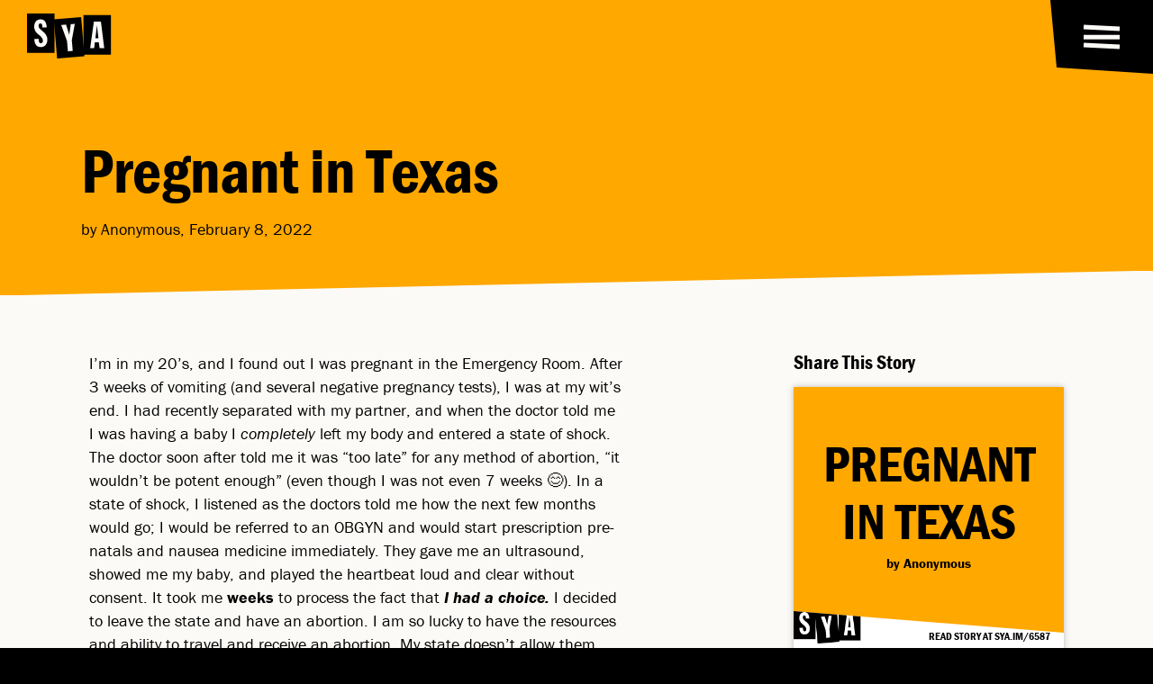

--- FILE ---
content_type: text/html; charset=UTF-8
request_url: https://shoutyourabortion.com/writing/pregnant-in-texas/
body_size: 14034
content:
<!DOCTYPE HTML>
<!--built by Civilization-->
<html xmlns="http://www.w3.org/1999/xhtml" dir="ltr" lang="en-US">
<head>
    <meta http-equiv="Content-Type" content="text/html; charset=utf-8">
<script type="text/javascript">
/* <![CDATA[ */
var gform;gform||(document.addEventListener("gform_main_scripts_loaded",function(){gform.scriptsLoaded=!0}),document.addEventListener("gform/theme/scripts_loaded",function(){gform.themeScriptsLoaded=!0}),window.addEventListener("DOMContentLoaded",function(){gform.domLoaded=!0}),gform={domLoaded:!1,scriptsLoaded:!1,themeScriptsLoaded:!1,isFormEditor:()=>"function"==typeof InitializeEditor,callIfLoaded:function(o){return!(!gform.domLoaded||!gform.scriptsLoaded||!gform.themeScriptsLoaded&&!gform.isFormEditor()||(gform.isFormEditor()&&console.warn("The use of gform.initializeOnLoaded() is deprecated in the form editor context and will be removed in Gravity Forms 3.1."),o(),0))},initializeOnLoaded:function(o){gform.callIfLoaded(o)||(document.addEventListener("gform_main_scripts_loaded",()=>{gform.scriptsLoaded=!0,gform.callIfLoaded(o)}),document.addEventListener("gform/theme/scripts_loaded",()=>{gform.themeScriptsLoaded=!0,gform.callIfLoaded(o)}),window.addEventListener("DOMContentLoaded",()=>{gform.domLoaded=!0,gform.callIfLoaded(o)}))},hooks:{action:{},filter:{}},addAction:function(o,r,e,t){gform.addHook("action",o,r,e,t)},addFilter:function(o,r,e,t){gform.addHook("filter",o,r,e,t)},doAction:function(o){gform.doHook("action",o,arguments)},applyFilters:function(o){return gform.doHook("filter",o,arguments)},removeAction:function(o,r){gform.removeHook("action",o,r)},removeFilter:function(o,r,e){gform.removeHook("filter",o,r,e)},addHook:function(o,r,e,t,n){null==gform.hooks[o][r]&&(gform.hooks[o][r]=[]);var d=gform.hooks[o][r];null==n&&(n=r+"_"+d.length),gform.hooks[o][r].push({tag:n,callable:e,priority:t=null==t?10:t})},doHook:function(r,o,e){var t;if(e=Array.prototype.slice.call(e,1),null!=gform.hooks[r][o]&&((o=gform.hooks[r][o]).sort(function(o,r){return o.priority-r.priority}),o.forEach(function(o){"function"!=typeof(t=o.callable)&&(t=window[t]),"action"==r?t.apply(null,e):e[0]=t.apply(null,e)})),"filter"==r)return e[0]},removeHook:function(o,r,t,n){var e;null!=gform.hooks[o][r]&&(e=(e=gform.hooks[o][r]).filter(function(o,r,e){return!!(null!=n&&n!=o.tag||null!=t&&t!=o.priority)}),gform.hooks[o][r]=e)}});
/* ]]> */
</script>

	<meta name="viewport" content="width=device-width, initial-scale=1">
    <meta name="home-url" content="https://shoutyourabortion.com/">
    	<meta property="og:image" content="https://shoutyourabortion.com/wp-content/themes/SYA2023/i/SYA-Share-Image.jpg">
	<meta property="og:image:width" content="1734">
    <meta property="og:image:height" content="910">
	<meta property="og:title" content="Pregnant in Texas — Shout Your Abortion">
	<meta property="og:url" content="https://shoutyourabortion.com/writing/pregnant-in-texas/">
	<meta property="og:type" content="website">
	<meta property="og:description" content="Normalizing abortion and elevating safe paths to access, regardless of legality.">
	<meta name="description" content="Normalizing abortion and elevating safe paths to access, regardless of legality.">

    <meta name="apple-mobile-web-app-title" content="SYA">
	<meta name="apple-mobile-web-app-capable" content="yes">
	<meta name="mobile-web-app-capable" content="yes">
	<meta name="apple-mobile-web-app-status-bar-style" content="default">

    <title>Pregnant in Texas — Shout Your Abortion</title>

    <link rel="canonical" href="https://shoutyourabortion.com//writing/pregnant-in-texas/">
    <link rel="shortlink" href="https://sya.im/6587">    <link href="//www.google-analytics.com" rel="dns-prefetch">
    <link href="https://shoutyourabortion.com/wp-content/themes/SYA2023/i/icon256.png?v=2023" rel="icon" type="image/png">
    <link href="https://shoutyourabortion.com/wp-content/themes/SYA2023/i/favicon.svg?v=2023" rel="icon" type="image/svg+xml">
        <!-- <link href="data:image/svg+xml, %3Csvg xmlns='http://www.w3.org/2000/svg' xml:space='preserve' id='Layer_1' x='0' y='0' width='75' height='75' style='enable-background:new 0 0 75 75' version='1.1' viewBox='0 0 75 75'%3E%3Cstyle%3E .favicon-fill%7Bfill:#00FF2E%7D %3C/style%3E%3Cpath d='M24.5 20H.1v35h24.4V20z'/%3E%3Cpath d='M17.8 45.9c-.2.8-.6 1.5-1.1 2.1-.5.6-1.1 1.1-1.8 1.4-.8.4-1.7.5-2.6.5-1 0-1.9-.2-2.8-.7-.7-.4-1.3-1.1-1.7-1.8-.5-.7-.8-1.5-.9-2.4-.1-.8-.2-1.7-.2-2.5h3.9v1.3c0 .4.1.8.2 1.2.1.4.3.7.6 1 .3.3.7.4 1.1.4.3 0 .6-.1.9-.2.2-.1.5-.3.6-.6.2-.2.3-.5.4-.7v-.7c0-.7-.2-1.3-.6-1.9-.4-.7-.8-1.3-1.3-1.9l-1.9-1.6c-.7-.5-1.3-1.1-1.9-1.8-.6-.7-1.1-1.5-1.4-2.3-.4-1-.6-2-.6-3 0-.9.1-1.7.4-2.5.2-.8.6-1.5 1.1-2.1.5-.6 1.1-1 1.7-1.3.7-.4 1.6-.6 2.4-.5.9 0 1.7.2 2.5.5.7.3 1.2.9 1.7 1.5.5.7.8 1.5 1 2.3.2.9.4 1.9.4 2.9h-3.8v-1.1c0-.4-.1-.8-.2-1.2-.1-.3-.2-.7-.5-.9-.3-.2-.6-.4-1-.4-.5 0-.9.2-1.2.6-.3.5-.5 1-.4 1.6 0 .7.2 1.3.6 1.8.4.6.9 1.1 1.4 1.6.6.5 1.2 1.1 1.9 1.6.7.6 1.3 1.2 1.9 1.9.6.7 1.1 1.5 1.4 2.4.4 1 .6 2 .6 3-.4.8-.6 1.7-.8 2.5z' class='favicon-fill'/%3E%3Cpath d='m48.1 23.1-24.2 2L26.8 60 51 58l-2.9-34.9z'/%3E%3Cpath d='m37.5 38.9 1.4-9.4 3.5-.3-2.6 14.5.8 9.5-4.3.3-.8-9.1-5.1-14.3 4.2-.4c.1.2 2.9 9.2 2.9 9.2z' class='favicon-fill'/%3E%3Cpath d='M74.5 21.5H50.1v35h24.4v-35z'/%3E%3Cpath d='m64.4 50.8-.6-5.2h-3.5l-.6 5.2h-3.5l3.3-23.6h6.2l2.9 23.6h-4.2z' class='favicon-fill'/%3E%3Cpath d='m62 30.8-1.3 11.3h2.7L62 30.8z'/%3E%3C/svg%3E" rel="icon" type="image/svg+xml"> -->
    <link href="https://shoutyourabortion.com/wp-content/themes/SYA2023/i/touch-icon.png?v=2023" rel="apple-touch-icon-precomposed">
    <link rel="manifest" href="https://shoutyourabortion.com/wp-content/themes/SYA2023/manifest.webmanifest">
    <link rel="preload" href="https://use.typekit.net/emc4krl.css" as="style">
    <link rel="stylesheet" href="https://use.typekit.net/emc4krl.css">
    <link rel="preload" href="https://shoutyourabortion.com/wp-content/themes/SYA2023/style.css?ver=3.47" as="style">
	<meta name='robots' content='max-image-preview:large' />
	<style>img:is([sizes="auto" i], [sizes^="auto," i]) { contain-intrinsic-size: 3000px 1500px }</style>
	<script type="text/javascript">
/* <![CDATA[ */
window._wpemojiSettings = {"baseUrl":"https:\/\/s.w.org\/images\/core\/emoji\/16.0.1\/72x72\/","ext":".png","svgUrl":"https:\/\/s.w.org\/images\/core\/emoji\/16.0.1\/svg\/","svgExt":".svg","source":{"concatemoji":"https:\/\/shoutyourabortion.com\/wp-includes\/js\/wp-emoji-release.min.js?ver=6.8.3"}};
/*! This file is auto-generated */
!function(s,n){var o,i,e;function c(e){try{var t={supportTests:e,timestamp:(new Date).valueOf()};sessionStorage.setItem(o,JSON.stringify(t))}catch(e){}}function p(e,t,n){e.clearRect(0,0,e.canvas.width,e.canvas.height),e.fillText(t,0,0);var t=new Uint32Array(e.getImageData(0,0,e.canvas.width,e.canvas.height).data),a=(e.clearRect(0,0,e.canvas.width,e.canvas.height),e.fillText(n,0,0),new Uint32Array(e.getImageData(0,0,e.canvas.width,e.canvas.height).data));return t.every(function(e,t){return e===a[t]})}function u(e,t){e.clearRect(0,0,e.canvas.width,e.canvas.height),e.fillText(t,0,0);for(var n=e.getImageData(16,16,1,1),a=0;a<n.data.length;a++)if(0!==n.data[a])return!1;return!0}function f(e,t,n,a){switch(t){case"flag":return n(e,"\ud83c\udff3\ufe0f\u200d\u26a7\ufe0f","\ud83c\udff3\ufe0f\u200b\u26a7\ufe0f")?!1:!n(e,"\ud83c\udde8\ud83c\uddf6","\ud83c\udde8\u200b\ud83c\uddf6")&&!n(e,"\ud83c\udff4\udb40\udc67\udb40\udc62\udb40\udc65\udb40\udc6e\udb40\udc67\udb40\udc7f","\ud83c\udff4\u200b\udb40\udc67\u200b\udb40\udc62\u200b\udb40\udc65\u200b\udb40\udc6e\u200b\udb40\udc67\u200b\udb40\udc7f");case"emoji":return!a(e,"\ud83e\udedf")}return!1}function g(e,t,n,a){var r="undefined"!=typeof WorkerGlobalScope&&self instanceof WorkerGlobalScope?new OffscreenCanvas(300,150):s.createElement("canvas"),o=r.getContext("2d",{willReadFrequently:!0}),i=(o.textBaseline="top",o.font="600 32px Arial",{});return e.forEach(function(e){i[e]=t(o,e,n,a)}),i}function t(e){var t=s.createElement("script");t.src=e,t.defer=!0,s.head.appendChild(t)}"undefined"!=typeof Promise&&(o="wpEmojiSettingsSupports",i=["flag","emoji"],n.supports={everything:!0,everythingExceptFlag:!0},e=new Promise(function(e){s.addEventListener("DOMContentLoaded",e,{once:!0})}),new Promise(function(t){var n=function(){try{var e=JSON.parse(sessionStorage.getItem(o));if("object"==typeof e&&"number"==typeof e.timestamp&&(new Date).valueOf()<e.timestamp+604800&&"object"==typeof e.supportTests)return e.supportTests}catch(e){}return null}();if(!n){if("undefined"!=typeof Worker&&"undefined"!=typeof OffscreenCanvas&&"undefined"!=typeof URL&&URL.createObjectURL&&"undefined"!=typeof Blob)try{var e="postMessage("+g.toString()+"("+[JSON.stringify(i),f.toString(),p.toString(),u.toString()].join(",")+"));",a=new Blob([e],{type:"text/javascript"}),r=new Worker(URL.createObjectURL(a),{name:"wpTestEmojiSupports"});return void(r.onmessage=function(e){c(n=e.data),r.terminate(),t(n)})}catch(e){}c(n=g(i,f,p,u))}t(n)}).then(function(e){for(var t in e)n.supports[t]=e[t],n.supports.everything=n.supports.everything&&n.supports[t],"flag"!==t&&(n.supports.everythingExceptFlag=n.supports.everythingExceptFlag&&n.supports[t]);n.supports.everythingExceptFlag=n.supports.everythingExceptFlag&&!n.supports.flag,n.DOMReady=!1,n.readyCallback=function(){n.DOMReady=!0}}).then(function(){return e}).then(function(){var e;n.supports.everything||(n.readyCallback(),(e=n.source||{}).concatemoji?t(e.concatemoji):e.wpemoji&&e.twemoji&&(t(e.twemoji),t(e.wpemoji)))}))}((window,document),window._wpemojiSettings);
/* ]]> */
</script>
<style id='wp-emoji-styles-inline-css' type='text/css'>

	img.wp-smiley, img.emoji {
		display: inline !important;
		border: none !important;
		box-shadow: none !important;
		height: 1em !important;
		width: 1em !important;
		margin: 0 0.07em !important;
		vertical-align: -0.1em !important;
		background: none !important;
		padding: 0 !important;
	}
</style>
<style id='classic-theme-styles-inline-css' type='text/css'>
/*! This file is auto-generated */
.wp-block-button__link{color:#fff;background-color:#32373c;border-radius:9999px;box-shadow:none;text-decoration:none;padding:calc(.667em + 2px) calc(1.333em + 2px);font-size:1.125em}.wp-block-file__button{background:#32373c;color:#fff;text-decoration:none}
</style>
<link rel='stylesheet' id='wc-gift-cards-blocks-integration-css' href='https://shoutyourabortion.com/wp-content/plugins/woocommerce-gift-cards/assets/dist/frontend/blocks.css?ver=2.7.2' type='text/css' media='all' />
<link rel='stylesheet' id='wc-gc-css-css' href='https://shoutyourabortion.com/wp-content/plugins/woocommerce-gift-cards/assets/css/frontend/woocommerce.css?ver=2.7.2' type='text/css' media='all' />
<link rel='stylesheet' id='stylesheet-css' href='https://shoutyourabortion.com/wp-content/themes/SYA2023/style.css?ver=3.47' type='text/css' media='all' />
<link rel="https://api.w.org/" href="https://shoutyourabortion.com/wp-json/" /><link rel="canonical" href="https://shoutyourabortion.com/writing/pregnant-in-texas/" />

        <style> :root { --pageColor: var(--orange); --textColor: var(--black); } </style>

    <!-- Hotjar Tracking Code for Shout Your Abortion -->
    <script>
        (function(h,o,t,j,a,r){
            h.hj=h.hj||function(){(h.hj.q=h.hj.q||[]).push(arguments)};
            h._hjSettings={hjid:4980175,hjsv:6};
            a=o.getElementsByTagName('head')[0];
            r=o.createElement('script');r.async=1;
            r.src=t+h._hjSettings.hjid+j+h._hjSettings.hjsv;
            a.appendChild(r);
        })(window,document,'https://static.hotjar.com/c/hotjar-','.js?sv=');
    </script>
</head>

<body class="wp-singular writing-template-default single single-writing postid-6587 wp-theme-SYA2023 theme-SYA2023" data-page-color="orange">

<header id="header">
    <a class="logo" href="https://shoutyourabortion.com/">
        <svg xmlns="http://www.w3.org/2000/svg" fill="none" viewBox="0 0 75 40">
    <title>SYA logo</title>
    <g class="s">
        <path class="fill-black" d="M24.354 0H0v35.046h24.354V0Z"/>
        <path class="fill-white" d="M17.633 25.878a5.923 5.923 0 0 1-1.134 2.09 5.549 5.549 0 0 1-1.841 1.38 5.942 5.942 0 0 1-2.584.495 5.153 5.153 0 0 1-2.797-.673 5.357 5.357 0 0 1-1.737-1.772 7.105 7.105 0 0 1-.817-2.37 15.305 15.305 0 0 1-.213-2.515h3.86v1.346c.036.406.105.812.214 1.203.104.361.302.693.564.955a1.44 1.44 0 0 0 1.064.357c.307.01.614-.065.886-.213.248-.134.456-.327.604-.565.174-.217.297-.47.357-.742.02-.248.02-.495 0-.743a3.268 3.268 0 0 0-.565-1.91 11.688 11.688 0 0 0-1.346-1.876l-1.876-1.56a15.067 15.067 0 0 1-1.91-1.772 10.001 10.001 0 0 1-1.416-2.301 7.32 7.32 0 0 1-.604-3.045c0-.851.133-1.703.39-2.514a5.4 5.4 0 0 1 1.065-2.055 4.725 4.725 0 0 1 1.737-1.346 5.079 5.079 0 0 1 2.411-.53 5.37 5.37 0 0 1 2.48.53 4.461 4.461 0 0 1 1.663 1.49c.45.693.772 1.46.956 2.267.232.95.351 1.926.356 2.906h-3.826v-1.1a5.513 5.513 0 0 0-.213-1.167 1.788 1.788 0 0 0-.495-.921 1.452 1.452 0 0 0-.99-.356 1.416 1.416 0 0 0-1.203.603 2.625 2.625 0 0 0-.426 1.56c-.01.658.188 1.302.565 1.841.435.574.92 1.109 1.45 1.594.564.53 1.203 1.064 1.876 1.594a13.974 13.974 0 0 1 1.91 1.876 9.586 9.586 0 0 1 1.416 2.41c.406.951.6 1.98.565 3.01 0 .866-.13 1.728-.392 2.55l-.004-.01Z"/>
    </g>
    <g class="y">
        <path class="fill-black" d="m47.964 3.113-24.202 2.01L26.66 40l24.201-2.01-2.897-34.877Z"/>
        <path class="fill-white" d="m37.392 18.924 1.386-9.425 3.54-.282-2.639 14.504.802 9.509-4.277.35-.782-9.082-5.128-14.266 4.242-.381 2.856 9.073Z"/>
    </g>
    <g class="a">
        <path class="fill-black" d="M74.334 1.46H49.98v35.046h24.354V1.46Z"/>
        <path class="fill-white" d="m64.246 30.794-.634-5.242h-3.544l-.604 5.242h-3.54l3.293-23.626h6.237l2.94 23.626h-4.148Z"/>
        <path class="fill-black" d="m61.9 10.791-1.347 11.261h2.693l-1.273-11.261H61.9Z"/>
    </g>
</svg>    </a>
</header>

<nav class="black-bg header-nav" id="header-nav" style="clip-path: polygon(0 0, 100% 0, 100% 100%, 7px calc(100% - 7px))">
    <button class="menu-button" id="menu-button">
        <svg xmlns="http://www.w3.org/2000/svg" viewBox="0 0 42 50" role="img">
    <title>menu toggle icon</title>
    <path class="top" d="M1 13.9167L41 15.9167"/>
    <path class="mid" d="M1 25.1929H41"/>
    <path class="bot" d="M1 34.0833L41 36.0833"/>
</svg>
    </button>

    <a class="cart-count" id="cart-count" data-count="0" title="View your Cart" style="transform: rotate(1deg)" href="https://shoutyourabortion.com/shop/cart/">Cart: 0</a></nav>

<menu class="black-bg white-text" id="main-menu">
    <ul class="site-menu columns">
                <li><a href="https://shoutyourabortion.com/donate/">Donate</a></li>
                <li><a href="https://shoutyourabortion.com/tools/">Tools</a></li>
                <li><a href="https://shoutyourabortion.com/resources/">Resources</a></li>
                <li><a href="https://shoutyourabortion.com/stories/">Stories</a></li>
                <li><a href="https://shoutyourabortion.com/about/">About Us</a></li>
                <li><a href="https://shoutyourabortion.com/takeaction/">TAKE ACTION</a></li>
                <li><a href="https://shoutyourabortion.com/past-actions-2/">Past Actions</a></li>
                <li><a href="https://shoutyourabortion.com/shop/">Shop</a></li>
                <li><a href="https://shoutyourabortion.com/short-films/">Short Films</a></li>
            </ul>

    <button class="search-button" id="search-button"><svg xmlns="http://www.w3.org/2000/svg" fill="none" viewBox="0 0 37 35">
    <title>search icon</title>
    <path d="M3.653 22.996 3.906 7.5M2.202 20.211l9.386 7.151M8.509 26.79l16.183-3.663M26.282 7.768l-3.104 16.886M34.964 31.715 21 21.728M26.365 9.474 13.002 3.21M15.31 2.962 2.5 10.212"/>
</svg></button>

    </menu>


<main id="main" class="page-wrap">

    
    <section class="color-bg text-intro clip-bottom">
        <div class="wrap full-width">
        <div class="wrap text-wrap wider flush-bottom push-left">
            <h1 class="widont ">Pregnant in Texas</h1>            <p>by Anonymous, February 8, 2022</p>

                    </div>
        </div>
    </section>
	<section class="white-bg black-text">
        <div class="wrap lite full-width post-columns">
            <div class="post-content written-post">
                <div class="wrap text-wrap">
                    
                    <div class="written-content">
                        
                        <p>I’m in my 20’s, and I found out I was pregnant in the Emergency Room. After 3 weeks of vomiting (and several negative pregnancy tests), I was at my wit&#8217;s end. I had recently separated with my partner, and when the doctor told me I was having a baby I <em>completely</em> left my body and entered a state of shock. The doctor soon after told me it was “too late” for any method of abortion, “it wouldn’t be potent enough” (even though I was not even 7 weeks 😊). In a state of shock, I listened as the doctors told me how the next few months would go; I would be referred to an OBGYN and would start prescription pre-natals and nausea medicine immediately. They gave me an ultrasound, showed me my baby, and played the heartbeat loud and clear without consent. It took me <strong>weeks</strong> to process the fact that <strong style="font-style: italic;">I had a choice. </strong>I decided to leave the state and have an abortion. I am so lucky to have the resources and ability to travel and receive an abortion. My state doesn’t allow them, and I saw firsthand how damaging and manipulative that system is to women. I had a surgical abortion at around 9 weeks and it couldn’t have gone better. No pain, no down time, and the providers and staff were so kind and helpful that it moved me to tears. I have zero regret, only gratitude for the ability to realize my choice, and the resources to receive an abortion.</p>

                        <div class="share-tooltip" id="share-tooltip" unselectable="on">
                            <h4>Share Quote</h4>
                            <svg xmlns="http://www.w3.org/2000/svg" width="24" height="24" viewBox="0 0 24 24">
    <title>export icon</title>
    <path d="M21 13v10h-21v-19h12v2h-10v15h17v-8h2zm3-12h-10.988l4.035 4-6.977 7.07 2.828 2.828 6.977-7.07 4.125 4.172v-11z"/>
</svg>                            <div class="arrow"></div>
                        </div>
                    </div>
                    <div class="button-wrap">
                        <a class="button" href="https://shoutyourabortion.com/stories/"><svg xmlns="http://www.w3.org/2000/svg" fill="none" viewBox="0 0 36 29" role="img">
    <title>arrow right</title>
    <path d="M0 14.5h31M16 26l18-12.5M15 4l18 10.5"/>
</svg> <span>More Stories</span></a>
                        <a class="button" href="https://shoutyourabortion.com/stories/share-your-story/"><svg xmlns="http://www.w3.org/2000/svg" fill="none" viewBox="0 0 36 29" role="img">
    <title>arrow right</title>
    <path d="M0 14.5h31M16 26l18-12.5M15 4l18 10.5"/>
</svg> <span>Add Your Voice</span></a>
                    </div>
                </div>
            </div>

            <div class="sidebar sticky">
                <div class="wrap text-wrap">
                        <div class="share-section">
        <h3>Share This Story</h3>

        <div class="share-images">
            <div class="share-image share-title -bg black-text" id="share-title">
                <div class="share-image-inner">
                    <div class="share-text">
                        <h2 class="widont ">Pregnant in Texas</h2>                    </div>
                    <div class="share-name">
                        <h4>by Anonymous</h4>
                    </div>
                    <div class="share-footer">
                        <img src="https://shoutyourabortion.com/wp-content/themes/SYA2023/i/logo-sya.png">
                        <p>read story at sya.im/6587</p>
                    </div>
                    <div class="share-buttons">
                        <div class="share-colors">
                                                        <input type="radio" name="title-bg" data-change-bg class="yellow-bg" value="yellow" >
                                                        <input type="radio" name="title-bg" data-change-bg class="orange-bg" value="orange" >
                                                        <input type="radio" name="title-bg" data-change-bg class="coral-bg" value="coral" >
                                                        <input type="radio" name="title-bg" data-change-bg class="pink-bg" value="pink" >
                                                        <input type="radio" name="title-bg" data-change-bg class="purple-bg" value="purple" >
                                                        <input type="radio" name="title-bg" data-change-bg class="blue-bg" value="blue" >
                                                        <input type="radio" name="title-bg" data-change-bg class="aqua-bg" value="aqua" >
                                                        <input type="radio" name="title-bg" data-change-bg class="green-bg" value="green" >
                                                    </div>
                                                <div class="share-colors">
                            <input type="radio" name="title-text" data-change-text class="black-bg" value="black" checked>
                                                        <input type="radio" name="title-text" data-change-text class="yellow-bg" value="yellow" >
                                                        <input type="radio" name="title-text" data-change-text class="orange-bg" value="orange" >
                                                        <input type="radio" name="title-text" data-change-text class="coral-bg" value="coral" >
                                                        <input type="radio" name="title-text" data-change-text class="pink-bg" value="pink" >
                                                        <input type="radio" name="title-text" data-change-text class="purple-bg" value="purple" >
                                                        <input type="radio" name="title-text" data-change-text class="blue-bg" value="blue" >
                                                        <input type="radio" name="title-text" data-change-text class="aqua-bg" value="aqua" >
                                                        <input type="radio" name="title-text" data-change-text class="green-bg" value="green" >
                                                    </div>
                        <button class="button" id="save-title">Save Image</button>
                    </div>
                </div>
            </div>
                    </div>

                <div class="share-images">
            <h4 class="highlight-prompt">Select story text to share it</h4>
            <div class="share-image share-highlight -bg black-text" id="share-highlight">
                <div class="share-image-inner">
                    <div class="share-text">
                        <q id="attach-selection">“Highlight text in the story to make a shareable quote.”</q>
                    </div>
                    <div class="share-name">
                        <h4>&mdash; Anonymous</h4>
                    </div>
                    <div class="share-footer">
                        <img src="https://shoutyourabortion.com/wp-content/themes/SYA2023/i/logo-sya.png">
                        <p>read story at sya.im/6587</p>
                    </div>
                    <div class="share-buttons">
                        <div class="share-colors">
                                                        <input type="radio" name="highlight-bg" data-change-bg class="yellow-bg" value="yellow" >
                                                        <input type="radio" name="highlight-bg" data-change-bg class="orange-bg" value="orange" >
                                                        <input type="radio" name="highlight-bg" data-change-bg class="coral-bg" value="coral" >
                                                        <input type="radio" name="highlight-bg" data-change-bg class="pink-bg" value="pink" >
                                                        <input type="radio" name="highlight-bg" data-change-bg class="purple-bg" value="purple" >
                                                        <input type="radio" name="highlight-bg" data-change-bg class="blue-bg" value="blue" >
                                                        <input type="radio" name="highlight-bg" data-change-bg class="aqua-bg" value="aqua" >
                                                        <input type="radio" name="highlight-bg" data-change-bg class="green-bg" value="green" >
                                                    </div>
                                                <div class="share-colors">
                            <input type="radio" name="title-text" data-change-text class="black-bg" value="black" checked>
                                                        <input type="radio" name="title-text" data-change-text class="yellow-bg" value="yellow" >
                                                        <input type="radio" name="title-text" data-change-text class="orange-bg" value="orange" >
                                                        <input type="radio" name="title-text" data-change-text class="coral-bg" value="coral" >
                                                        <input type="radio" name="title-text" data-change-text class="pink-bg" value="pink" >
                                                        <input type="radio" name="title-text" data-change-text class="purple-bg" value="purple" >
                                                        <input type="radio" name="title-text" data-change-text class="blue-bg" value="blue" >
                                                        <input type="radio" name="title-text" data-change-text class="aqua-bg" value="aqua" >
                                                        <input type="radio" name="title-text" data-change-text class="green-bg" value="green" >
                                                    </div>
                        <button class="button" id="save-highlight">Save Image</button>
                        <button class="close-highlight" id="close-highlight"><svg xmlns="http://www.w3.org/2000/svg" viewBox="0 0 19 19" role="img">
    <title>close "X" icon</title>
    <path d="m18.988 3.126-2.85-2.85L9.83 6.622 3.522.276.71 3.126l6.308 6.308L.71 15.742l2.85 2.85 6.308-6.346 6.27 6.346 2.85-2.85-6.346-6.308 6.346-6.308Z"/>
</svg></button>
                    </div>
                </div>
            </div>
        </div>
    </div>
    
    <ul class="social-media social-share no-bullets">
    <li class="title"><h3>Share the link:</h3></li>
    <li><a rel="nofollow" href="https://twitter.com/share?text=Shout%20Your%20Abortion%20/%20Pregnant+in+Texas&url=https://sya.im/share/6587&hashtags=ShoutYourAbortion" title="Tweet this" target="_blank"><svg width="24" height="19" viewBox="0 0 24 19" xmlns="http://www.w3.org/2000/svg" role="img">
    <title>twitter icon</title>
    <path d="M23.6379 2.7127C22.7922 3.07573 21.8775 3.32326 20.9111 3.42227C21.8948 2.86121 22.6542 1.97012 22.9993 0.914017C22.0846 1.44207 21.0664 1.80511 19.9791 2.01963C19.1162 1.14504 17.8909 0.583984 16.5102 0.583984C13.8869 0.583984 11.7642 2.61369 11.7642 5.12194C11.7642 5.48497 11.7987 5.83151 11.885 6.16154C7.95006 5.96352 4.44662 4.16484 2.09948 1.42557C1.68528 2.10214 1.46093 2.87771 1.46093 3.7028C1.46093 5.27045 2.28932 6.65659 3.56644 7.48167C2.78981 7.46517 2.06497 7.25065 1.42641 6.92062C1.42641 6.93712 1.42641 6.95362 1.42641 6.97012C1.42641 9.16484 3.06595 10.9965 5.2405 11.4091C4.84356 11.5081 4.4121 11.5741 3.98064 11.5741C3.68725 11.5741 3.3766 11.5411 3.10047 11.4916C3.70451 13.2903 5.4476 14.6104 7.53586 14.6434C5.91358 15.8645 3.87709 16.5906 1.65077 16.5906C1.27109 16.5906 0.891402 16.5741 0.511719 16.5246C2.61724 17.8117 5.10244 18.5708 7.77748 18.5708C16.5102 18.5708 21.2735 11.6566 21.2735 5.66649C21.2735 5.46847 21.2735 5.27045 21.2562 5.08893C22.1882 4.41237 22.9993 3.62029 23.6379 2.7127Z"/>
</svg>
</a></li>
    <li><a rel="nofollow" href="https://www.facebook.com/sharer.php?u=https://shoutyourabortion.com/writing/pregnant-in-texas/" title="Share on Facebook" ><svg xmlns="http://www.w3.org/2000/svg" width="24" height="24" viewBox="0 0 24 24">
    <title>facebook icon</title>
    <path d="M22.675 0h-21.35c-.732 0-1.325.593-1.325 1.325v21.351c0 .731.593 1.324 1.325 1.324h11.495v-9.294h-3.128v-3.622h3.128v-2.671c0-3.1 1.893-4.788 4.659-4.788 1.325 0 2.463.099 2.795.143v3.24l-1.918.001c-1.504 0-1.795.715-1.795 1.763v2.313h3.587l-.467 3.622h-3.12v9.293h6.116c.73 0 1.323-.593 1.323-1.325v-21.35c0-.732-.593-1.325-1.325-1.325z"/>
</svg></a></li>
    <li><a rel="nofollow" href="mailto:?subject=Pregnant in Texas%20via%20%23ShoutYourAbortion&amp;body=https://shoutyourabortion.com/writing/pregnant-in-texas/" title="Share via Email"><svg xmlns="http://www.w3.org/2000/svg" width="24" height="24" viewBox="0 0 24 24" role="img">
    <title>email icon</title>
    <!-- <path d="M0 3v18h24v-18h-24zm21.518 2l-9.518 7.713-9.518-7.713h19.036zm-19.518 14v-11.817l10 8.104 10-8.104v11.817h-20z"/> -->
    <path d="M12 12.713l-11.985-9.713h23.97l-11.985 9.713zm0 2.574l-12-9.725v15.438h24v-15.438l-12 9.725z"/>
</svg>
</a></li>
</ul>                </div>
            </div>
        </div>
        	</section>

</main>

<footer class="black-bg clip-top">
    <div class="wrap full-width">
    <div class="wrap lite-bottom footer-menu" id="footer-menu">
        <div class="footer-links">
            <a class="button" href="https://shoutyourabortion.com/contact/"><svg xmlns="http://www.w3.org/2000/svg" fill="none" viewBox="0 0 36 29" role="img">
    <title>arrow right</title>
    <path d="M0 14.5h31M16 26l18-12.5M15 4l18 10.5"/>
</svg> Contact Us</a>
            <a class="button" href="#signup"><svg xmlns="http://www.w3.org/2000/svg" fill="none" viewBox="0 0 36 29" role="img">
    <title>arrow right</title>
    <path d="M0 14.5h31M16 26l18-12.5M15 4l18 10.5"/>
</svg> Mailing List</a>
                    </div>

        		<ul class="social-media">
		            <li><a class="icon" href="https://www.instagram.com/shoutyourabortion/" target="_blank"><svg width="27" height="27" viewBox="0 0 27 27" xmlns="http://www.w3.org/2000/svg" role="img">
    <title>instagram icon</title>
    <path d="M13.1123 6.91596C9.42326 6.91596 6.44769 9.89219 6.44769 13.582C6.44769 17.2719 9.42326 20.2481 13.1123 20.2481C16.8013 20.2481 19.7769 17.2719 19.7769 13.582C19.7769 9.89219 16.8013 6.91596 13.1123 6.91596ZM13.1123 17.9158C10.7283 17.9158 8.77942 15.9723 8.77942 13.582C8.77942 11.1918 10.7225 9.24821 13.1123 9.24821C15.502 9.24821 17.4451 11.1918 17.4451 13.582C17.4451 15.9723 15.4962 17.9158 13.1123 17.9158ZM21.604 6.64328C21.604 7.50773 20.9079 8.19812 20.0495 8.19812C19.1852 8.19812 18.495 7.50192 18.495 6.64328C18.495 5.78464 19.191 5.08845 20.0495 5.08845C20.9079 5.08845 21.604 5.78464 21.604 6.64328ZM26.018 8.22133C25.9194 6.13854 25.4438 4.29362 23.9183 2.7736C22.3986 1.25357 20.5541 0.777836 18.4718 0.673407C16.3257 0.551573 9.89309 0.551573 7.74697 0.673407C5.67045 0.772035 3.82594 1.24777 2.30045 2.76779C0.774964 4.28782 0.305136 6.13274 0.20073 8.21552C0.0789232 10.3621 0.0789232 16.7961 0.20073 18.9427C0.299336 21.0255 0.774964 22.8704 2.30045 24.3905C3.82594 25.9105 5.66465 26.3862 7.74697 26.4907C9.89309 26.6125 16.3257 26.6125 18.4718 26.4907C20.5541 26.392 22.3986 25.9163 23.9183 24.3905C25.438 22.8704 25.9136 21.0255 26.018 18.9427C26.1398 16.7961 26.1398 10.3679 26.018 8.22133ZM23.2455 21.246C22.793 22.3831 21.9172 23.2591 20.7745 23.7175C19.0634 24.3963 15.0032 24.2396 13.1123 24.2396C11.2214 24.2396 7.15533 24.3905 5.45003 23.7175C4.31317 23.2649 3.43732 22.3889 2.97909 21.246C2.30045 19.5345 2.45706 15.4734 2.45706 13.582C2.45706 11.6907 2.30625 7.62376 2.97909 5.91808C3.43152 4.78096 4.30737 3.90491 5.45003 3.44659C7.16113 2.76779 11.2214 2.92444 13.1123 2.92444C15.0032 2.92444 19.0692 2.7736 20.7745 3.44659C21.9114 3.89911 22.7872 4.77516 23.2455 5.91808C23.9241 7.62956 23.7675 11.6907 23.7675 13.582C23.7675 15.4734 23.9241 19.5403 23.2455 21.246Z"/>
</svg>
</a></li>
                    <li><a class="icon" href="https://twitter.com/ShoutYrAbortion" target="_blank"><svg width="24" height="19" viewBox="0 0 24 19" xmlns="http://www.w3.org/2000/svg" role="img">
    <title>twitter icon</title>
    <path d="M23.6379 2.7127C22.7922 3.07573 21.8775 3.32326 20.9111 3.42227C21.8948 2.86121 22.6542 1.97012 22.9993 0.914017C22.0846 1.44207 21.0664 1.80511 19.9791 2.01963C19.1162 1.14504 17.8909 0.583984 16.5102 0.583984C13.8869 0.583984 11.7642 2.61369 11.7642 5.12194C11.7642 5.48497 11.7987 5.83151 11.885 6.16154C7.95006 5.96352 4.44662 4.16484 2.09948 1.42557C1.68528 2.10214 1.46093 2.87771 1.46093 3.7028C1.46093 5.27045 2.28932 6.65659 3.56644 7.48167C2.78981 7.46517 2.06497 7.25065 1.42641 6.92062C1.42641 6.93712 1.42641 6.95362 1.42641 6.97012C1.42641 9.16484 3.06595 10.9965 5.2405 11.4091C4.84356 11.5081 4.4121 11.5741 3.98064 11.5741C3.68725 11.5741 3.3766 11.5411 3.10047 11.4916C3.70451 13.2903 5.4476 14.6104 7.53586 14.6434C5.91358 15.8645 3.87709 16.5906 1.65077 16.5906C1.27109 16.5906 0.891402 16.5741 0.511719 16.5246C2.61724 17.8117 5.10244 18.5708 7.77748 18.5708C16.5102 18.5708 21.2735 11.6566 21.2735 5.66649C21.2735 5.46847 21.2735 5.27045 21.2562 5.08893C22.1882 4.41237 22.9993 3.62029 23.6379 2.7127Z"/>
</svg>
</a></li>
                    <li><a class="icon" href="https://www.youtube.com/channel/UC-zikEgBZyUu9OhbnDlTsJQ" target="_blank"><svg width="26" height="19" viewBox="0 0 26 19" xmlns="http://www.w3.org/2000/svg" role="img">
    <title>youtube icon</title>
    <path d="M25.4585 2.96707C25.1589 1.79857 24.2792 0.880292 23.1599 0.567498C21.1309 0 13 0 13 0C13 0 4.86911 0 2.84228 0.567498C1.72292 0.880292 0.843266 1.79857 0.543629 2.96707C0 5.0829 0 9.5 0 9.5C0 9.5 0 13.9171 0.543629 16.0329C0.843266 17.2014 1.72292 18.1197 2.84228 18.4325C4.86911 19 13 19 13 19C13 19 21.1309 19 23.1577 18.4325C24.2771 18.1197 25.1567 17.2014 25.4564 16.0329C26 13.9171 26 9.5 26 9.5C26 9.5 26 5.0829 25.4585 2.96707ZM10.3996 13.5708V5.42921L17.1543 9.5L10.3996 13.5708Z"/>
</svg>
</a></li>
        		</ul>
		
        <div class="footer-logo">
            <a href="https://shoutyourabortion.com/">
                <svg xmlns="http://www.w3.org/2000/svg" viewBox="0 0 43.13 31.25">
    <title>Shout Your Abortion logo</title>
    <g class="s">
        <path d="M2.47 10.21h40.76V.24H2.47Zm13.38-2.64a1.68 1.68 0 0 1-.32.59 1.58 1.58 0 0 1-.52.39 1.67 1.67 0 0 1-.73.14 1.45 1.45 0 0 1-.79-.19A1.5 1.5 0 0 1 13 8a2.07 2.07 0 0 1-.23-.66 4.56 4.56 0 0 1-.06-.72h1.09V7a1.86 1.86 0 0 0 .06.34.57.57 0 0 0 .16.27.4.4 0 0 0 .3.1.49.49 0 0 0 .25-.06.44.44 0 0 0 .17-.16.51.51 0 0 0 .1-.21 1.49 1.49 0 0 0 0-.21.93.93 0 0 0-.16-.54A3.34 3.34 0 0 0 14.3 6l-.53-.44a4.27 4.27 0 0 1-.54-.5 2.83 2.83 0 0 1-.4-.65 2.06 2.06 0 0 1-.17-.86 2.35 2.35 0 0 1 .11-.71 1.67 1.67 0 0 1 .29-.58 1.54 1.54 0 0 1 1.18-.53 1.51 1.51 0 0 1 .7.15 1.27 1.27 0 0 1 .47.42 2 2 0 0 1 .27.64 3.47 3.47 0 0 1 .1.82H14.7v-.31a1.75 1.75 0 0 0-.06-.33.51.51 0 0 0-.14-.26.41.41 0 0 0-.28-.1.4.4 0 0 0-.34.17.74.74 0 0 0-.12.44.89.89 0 0 0 .16.52 3.34 3.34 0 0 0 .41.45 6.43 6.43 0 0 0 .54.45 4.42 4.42 0 0 1 .53.53 2.73 2.73 0 0 1 .4.68 2 2 0 0 1 .16.85 2.35 2.35 0 0 1-.11.71m4.17 1H18.8V5.73H18v2.83h-1.19V1.89H18v2.68h.77V1.89H20Zm4.42-1.68a3.63 3.63 0 0 1-.36 1.06 1.45 1.45 0 0 1-.57.58 1.65 1.65 0 0 1-1.46 0 1.43 1.43 0 0 1-.56-.58 3.12 3.12 0 0 1-.36-1.06A8.62 8.62 0 0 1 21 5.23a8.48 8.48 0 0 1 .13-1.65 3.27 3.27 0 0 1 .36-1.07 1.49 1.49 0 0 1 .56-.58 1.65 1.65 0 0 1 1.46 0 1.51 1.51 0 0 1 .57.58 3.81 3.81 0 0 1 .36 1.07 9.46 9.46 0 0 1 .12 1.65 9.62 9.62 0 0 1-.12 1.65m4.18 0a1.94 1.94 0 0 1-.41 1.39 1.58 1.58 0 0 1-1.15.4 2.15 2.15 0 0 1-.64-.09 1.32 1.32 0 0 1-.49-.31 1.45 1.45 0 0 1-.32-.56 2.78 2.78 0 0 1-.11-.83v-5h1.22v5.17a1.77 1.77 0 0 0 0 .23.6.6 0 0 0 .06.19.35.35 0 0 0 .13.14.38.38 0 0 0 .22 0 .37.37 0 0 0 .35-.18.83.83 0 0 0 .1-.43V1.89h1Zm3.94-4h-1v5.68H30.3V2.92h-1.05v-1h3.31Z" transform="translate(-0.09 -0.24)"/>
        <path d="M22.33 5.93a7 7 0 0 0 0 .88 4 4 0 0 0 .08.53.52.52 0 0 0 .15.26.28.28 0 0 0 .18.06.33.33 0 0 0 .26-.06.52.52 0 0 0 .14-.26 2.74 2.74 0 0 0 .09-.53V3.64a2.49 2.49 0 0 0-.09-.52.52.52 0 0 0-.14-.26.28.28 0 0 0-.19-.07.24.24 0 0 0-.18.07.52.52 0 0 0-.15.26 3.61 3.61 0 0 0-.08.52 7.13 7.13 0 0 0 0 .88Z" transform="translate(-0.09 -0.24)"/>
    </g>
    <g class="y">
        <path d="M27.85 13.8h-.19l-.1 1.86h.24a.46.46 0 0 0 .29-.06.64.64 0 0 0 .2-.2.86.86 0 0 0 .13-.29 1.86 1.86 0 0 0 0-.34 1.15 1.15 0 0 0-.14-.75.67.67 0 0 0-.48-.21" transform="translate(-0.09 -0.24)"/>
        <path d="m.65 9.59-.56 10 41.34 2.35.56-10ZM16 16.14l-.15 2.69-1.21-.07.14-2.57-.87-4.19 1.2.06.44 2.65.76-2.58 1 .06Zm5.14-.36a9.06 9.06 0 0 1-.22 1.64 3.47 3.47 0 0 1-.42 1 1.43 1.43 0 0 1-.59.54 1.57 1.57 0 0 1-1.46-.08 1.43 1.43 0 0 1-.53-.6 3.48 3.48 0 0 1-.3-1.09 9.6 9.6 0 0 1 0-1.66 9.06 9.06 0 0 1 .19-1.53 3.47 3.47 0 0 1 .42-1 1.53 1.53 0 0 1 .59-.55 1.68 1.68 0 0 1 .74-.13 1.56 1.56 0 0 1 .72.22 1.37 1.37 0 0 1 .53.6 3.48 3.48 0 0 1 .3 1.09 9.52 9.52 0 0 1 0 1.65m4 1.9a1.91 1.91 0 0 1-.49 1.22 1.58 1.58 0 0 1-1.17.35 2 2 0 0 1-.63-.14 1.25 1.25 0 0 1-.76-.9 2.5 2.5 0 0 1-.06-.81l.28-5 1.22.06-.29 5.16a.81.81 0 0 0 0 .22.46.46 0 0 0 .05.2.44.44 0 0 0 .12.15.47.47 0 0 0 .21.06.38.38 0 0 0 .41-.15.94.94 0 0 0 .12-.42l.29-5.16 1 .06Zm4.52-2.42a2.44 2.44 0 0 1-.14.46 2.06 2.06 0 0 1-.25.4 1 1 0 0 1-.36.29l.55 3.18-1.23-.07-.41-2.89h-.29l-.16 2.86-1.21-.07.37-6.66 1.36.08a3.17 3.17 0 0 1 .79.14 1.54 1.54 0 0 1 .59.36 1.51 1.51 0 0 1 .36.6 2.5 2.5 0 0 1 .09.9 3.56 3.56 0 0 1-.06.44" transform="translate(-0.09 -0.24)"/>
        <path d="M19.82 13.6a.56.56 0 0 0-.13-.27.3.3 0 0 0-.18-.08.33.33 0 0 0-.19.06.63.63 0 0 0-.16.25 4.15 4.15 0 0 0-.12.52c0 .22-.06.52-.08.88l-.08 1.4v.88a3.13 3.13 0 0 0 .06.54.52.52 0 0 0 .12.26.33.33 0 0 0 .18.08.36.36 0 0 0 .2-.06.51.51 0 0 0 .15-.25 4.15 4.15 0 0 0 .12-.52c0-.22.06-.52.08-.88l.08-1.4v-.88a2.88 2.88 0 0 0-.06-.53" transform="translate(-0.09 -0.24)"/>
    </g>
    <g class="a">
        <polygon points="9.22 23.96 8.83 27.15 9.59 27.15 9.24 23.96 9.22 23.96"/>
        <path d="M13.87 27.19a.73.73 0 0 0-.26-.19 1.27 1.27 0 0 0-.43-.06v1.93a1.36 1.36 0 0 0 .44-.05.55.55 0 0 0 .26-.18.63.63 0 0 0 .12-.3 2.9 2.9 0 0 0 0-.45 2.35 2.35 0 0 0 0-.4.68.68 0 0 0-.12-.3" transform="translate(-0.09 -0.24)"/>
        <path d="M18.08 24.4a.48.48 0 0 0-.14-.25.26.26 0 0 0-.19-.07.26.26 0 0 0-.18.07.42.42 0 0 0-.14.25 2.6 2.6 0 0 0-.09.53v3.17a2.74 2.74 0 0 0 .09.53.42.42 0 0 0 .14.25.26.26 0 0 0 .18.07.26.26 0 0 0 .19-.07.48.48 0 0 0 .14-.25 2.74 2.74 0 0 0 .09-.53v-3.17a2.6 2.6 0 0 0-.09-.53" transform="translate(-0.09 -0.24)"/>
        <path d="M21.92 24.15h-.18V26H22a.55.55 0 0 0 .29-.08.77.77 0 0 0 .19-.21 1.1 1.1 0 0 0 .11-.29 2.07 2.07 0 0 0 0-.35 1.12 1.12 0 0 0-.18-.74.7.7 0 0 0-.5-.19" transform="translate(-0.09 -0.24)"/>
        <path d="M14 25a3 3 0 0 0 0-.46.48.48 0 0 0-.12-.27.46.46 0 0 0-.24-.12 2 2 0 0 0-.38 0v1.76a.74.74 0 0 0 .62-.21A1.21 1.21 0 0 0 14 25" transform="translate(-0.09 -0.24)"/>
        <path d="M2.47 31.49h40.76v-10H2.47ZM10 29.85l-.18-1.48h-1l-.17 1.48h-1l.93-6.67h1.76l.83 6.67Zm5.1-1.05a1.85 1.85 0 0 1-.39.58 1.57 1.57 0 0 1-.54.35 1.82 1.82 0 0 1-.65.12H12v-6.67h1.5a1.87 1.87 0 0 1 .57.08 1.5 1.5 0 0 1 .53.28 1.64 1.64 0 0 1 .4.52 1.9 1.9 0 0 1 .15.8 1.78 1.78 0 0 1-.26 1 1.25 1.25 0 0 1-.82.52 1.53 1.53 0 0 1 .92.57 1.83 1.83 0 0 1 .29 1 2.21 2.21 0 0 1-.14.81m4.31-.64a3.7 3.7 0 0 1-.36 1.07 1.57 1.57 0 0 1-.56.58 1.67 1.67 0 0 1-1.47 0 1.57 1.57 0 0 1-.56-.58 3.42 3.42 0 0 1-.36-1.07 9.34 9.34 0 0 1-.14-1.61 9.51 9.51 0 0 1 .13-1.65 3.52 3.52 0 0 1 .36-1.07 1.53 1.53 0 0 1 .56-.57 1.67 1.67 0 0 1 1.47 0 1.53 1.53 0 0 1 .56.57 3.81 3.81 0 0 1 .36 1.07 9.62 9.62 0 0 1 .12 1.65 9.46 9.46 0 0 1-.12 1.65m3.19 1.69L22 27h-.29v2.87h-1.19v-6.69h1.37a2.73 2.73 0 0 1 .78.1 1.43 1.43 0 0 1 .61.32 1.54 1.54 0 0 1 .4.58 2.56 2.56 0 0 1 .14.89 2.42 2.42 0 0 1 0 .45 2.37 2.37 0 0 1-.11.46 1.78 1.78 0 0 1-.22.41 1 1 0 0 1-.35.31l.73 3.15Zm4.94-5.64h-1.08v5.64h-1.22v-5.64h-1.05v-1h3.32Zm1.84 5.64h-1.24v-6.67h1.21Zm4.37-1.69a3.18 3.18 0 0 1-.36 1.07 1.43 1.43 0 0 1-.56.58 1.65 1.65 0 0 1-1.46 0 1.43 1.43 0 0 1-.56-.58 3.18 3.18 0 0 1-.36-1.07 8.48 8.48 0 0 1-.13-1.65 8.62 8.62 0 0 1 .13-1.65 3.27 3.27 0 0 1 .36-1.07 1.4 1.4 0 0 1 .56-.57 1.65 1.65 0 0 1 1.46 0 1.4 1.4 0 0 1 .56.57 3.27 3.27 0 0 1 .36 1.07 8.62 8.62 0 0 1 .13 1.65 8.48 8.48 0 0 1-.13 1.65m4.33 1.69h-.95l-1.3-4v4h-1v-6.67H36l1.12 3.52v-3.52h1Z" transform="translate(-0.09 -0.24)"/>
        <path d="M32.43 24.4a.57.57 0 0 0-.14-.25.29.29 0 0 0-.38 0 .57.57 0 0 0-.14.25c0 .13-.06.3-.09.53s0 .52 0 .88v2.29c0 .23.06.4.09.53a.57.57 0 0 0 .14.25.29.29 0 0 0 .38 0 .57.57 0 0 0 .14-.25 2.74 2.74 0 0 0 .09-.53v-3.17a2.6 2.6 0 0 0-.09-.53" transform="translate(-0.09 -0.24)"/>
    </g>
</svg>            </a>
        </div>
    </div>
    </div>

    <div class="site-credits white-text">
		<small>&copy;2016–2026 Shout Your Abortion</small>
                <small><a href="http://builtbycivilization.com" target="_blank">built by Civilization</a></small>
    </div>
</footer>

<div class="modal signup-modal black-bg" id="signup" aria-hidden="true" aria-modal="true" role="dialog" aria-describedby="signupDesc">
    <div class="screenreader-text" id="signupDesc">This is a modal window which overlays the main content of the page displaying the mailing list signup form. Pressing the Close Modal button or the Escape key will bring you back to where you were on the page.</div>
    <div class="modal-wrap">
        <div class="wrap text-wrap" id="embed-wrap">
            <textarea id="signup-embed">
                <link href='https://actionnetwork.org/css/style-embed-v3.css' rel='stylesheet' type='text/css'>
                <script defer src='https://actionnetwork.org/widgets/v5/form/join-the-shout-your-abortion-community-2?format=js&source=widget'></script>
                <div id='can-form-area-join-the-shout-your-abortion-community-2'></div>
            </textarea>
        </div>
        <button type="button" aria-label="Close Modal" aria-controls="signup" class="modal-close" style="clip-path: polygon(0 0, 100% 0, 100% 100%, 8px calc(100% - 7px))"><svg width="32" height="31" viewBox="0 0 32 31" fill="none" xmlns="http://www.w3.org/2000/svg" role="img">
    <title>plus icon</title>
    <path d="M0.724837 14.7133L31.2766 16.3333"/>
    <path d="M14.8965 1.05127L17.0006 29.2926"/>
</svg>
</button>    </div>
</div>

<div id="search-modal" class="modal search-modal color-bg" aria-hidden="true" aria-modal="true" role="dialog" aria-describedby="searchDesc">
    <div class="screenreader-text" id="searchDesc">This is a modal window which overlays the main content of the page displaying the search form. Pressing the Close Modal button or the Escape key will bring you back to where you were on the page.</div>
    <div class="modal-wrap align-center">
        <h2>Search</h2>
        <div class="wrap text-wrap">
            <div class="search-form" id="search-form">
                <form method="get" action="https://shoutyourabortion.com/">
                    <label for="search-input" class="screenreader-text">Enter Your Search Below</label>
                    <input name="s" type="search" id="search-input" placeholder="" aria-label="Search" autocomplete="off" spellcheck="false">
                </form>

                <div class="results white-bg" id="search-results"></div>
            </div>
        </div>
        <button type="button" aria-label="Close Modal" aria-controls="search-modal" class="modal-close" style="clip-path: polygon(0 0, 100% 0, 100% 100%, 2px calc(100% - 2px))"><svg width="32" height="31" viewBox="0 0 32 31" fill="none" xmlns="http://www.w3.org/2000/svg" role="img">
    <title>plus icon</title>
    <path d="M0.724837 14.7133L31.2766 16.3333"/>
    <path d="M14.8965 1.05127L17.0006 29.2926"/>
</svg>
</button>    </div>
</div>

<div id="profile-modal" class="modal profile-modal white-bg" aria-hidden="true" aria-modal="true" role="dialog" aria-describedby="profileDesc">
    <div class="screenreader-text" id="profileDesc">This is a modal window which overlays the main content of the page displaying linked images in a fullscreen mode. Pressing the Close Modal button or the Escape key will bring you back to where you were on the page.</div>
    <div class="modal-wrap">
        <div class="wrap" id="profile-load"></div>
        <button type="button" aria-label="Close Modal" aria-controls="profile-modal" class="modal-close" style="clip-path: polygon(0 0, 100% 0, 100% 100%, 8px calc(100% - 2px))"><svg width="32" height="31" viewBox="0 0 32 31" fill="none" xmlns="http://www.w3.org/2000/svg" role="img">
    <title>plus icon</title>
    <path d="M0.724837 14.7133L31.2766 16.3333"/>
    <path d="M14.8965 1.05127L17.0006 29.2926"/>
</svg>
</button>    </div>
</div>


<div class="hidden" id="button-svg"><svg xmlns="http://www.w3.org/2000/svg" fill="none" viewBox="0 0 36 29" role="img">
    <title>arrow right</title>
    <path d="M0 14.5h31M16 26l18-12.5M15 4l18 10.5"/>
</svg></div>

<script type="speculationrules">
{"prefetch":[{"source":"document","where":{"and":[{"href_matches":"\/*"},{"not":{"href_matches":["\/wp-*.php","\/wp-admin\/*","\/wp-content\/uploads\/*","\/wp-content\/*","\/wp-content\/plugins\/*","\/wp-content\/themes\/SYA2023\/*","\/*\\?(.+)"]}},{"not":{"selector_matches":"a[rel~=\"nofollow\"]"}},{"not":{"selector_matches":".no-prefetch, .no-prefetch a"}}]},"eagerness":"conservative"}]}
</script>
<script type="text/javascript" src="https://shoutyourabortion.com/wp-content/themes/SYA2023/js/lib/jquery-3.6.0.min.js?ver=3.6" id="jquery-js"></script>
<script type="text/javascript" src="https://shoutyourabortion.com/wp-content/themes/SYA2023/js/scripts-min.js?ver=3.47" id="scripts-js"></script>
<script type="text/javascript" src="https://shoutyourabortion.com/wp-content/themes/SYA2023/js/shout-share-min.js?ver=3.47" id="shout_share-js" async="async" data-wp-strategy="async"></script>
<script type="text/javascript" src="https://shoutyourabortion.com/wp-content/plugins/woocommerce/assets/js/sourcebuster/sourcebuster.min.js?ver=10.4.3" id="sourcebuster-js-js"></script>
<script type="text/javascript" id="wc-order-attribution-js-extra">
/* <![CDATA[ */
var wc_order_attribution = {"params":{"lifetime":1.0e-5,"session":30,"base64":false,"ajaxurl":"https:\/\/shoutyourabortion.com\/wp-admin\/admin-ajax.php","prefix":"wc_order_attribution_","allowTracking":true},"fields":{"source_type":"current.typ","referrer":"current_add.rf","utm_campaign":"current.cmp","utm_source":"current.src","utm_medium":"current.mdm","utm_content":"current.cnt","utm_id":"current.id","utm_term":"current.trm","utm_source_platform":"current.plt","utm_creative_format":"current.fmt","utm_marketing_tactic":"current.tct","session_entry":"current_add.ep","session_start_time":"current_add.fd","session_pages":"session.pgs","session_count":"udata.vst","user_agent":"udata.uag"}};
/* ]]> */
</script>
<script type="text/javascript" src="https://shoutyourabortion.com/wp-content/plugins/woocommerce/assets/js/frontend/order-attribution.min.js?ver=10.4.3" id="wc-order-attribution-js"></script>

<script>
  window.dataLayer = window.dataLayer || [];
  function gtag(){dataLayer.push(arguments);}
  gtag('js', new Date());

  gtag('config', 'G-D0HVGSY3RF');
</script>

    
<script>(function(){function c(){var b=a.contentDocument||a.contentWindow.document;if(b){var d=b.createElement('script');d.innerHTML="window.__CF$cv$params={r:'9bd9c97f7ca239ea',t:'MTc2ODM1ODYyMC4wMDAwMDA='};var a=document.createElement('script');a.nonce='';a.src='/cdn-cgi/challenge-platform/scripts/jsd/main.js';document.getElementsByTagName('head')[0].appendChild(a);";b.getElementsByTagName('head')[0].appendChild(d)}}if(document.body){var a=document.createElement('iframe');a.height=1;a.width=1;a.style.position='absolute';a.style.top=0;a.style.left=0;a.style.border='none';a.style.visibility='hidden';document.body.appendChild(a);if('loading'!==document.readyState)c();else if(window.addEventListener)document.addEventListener('DOMContentLoaded',c);else{var e=document.onreadystatechange||function(){};document.onreadystatechange=function(b){e(b);'loading'!==document.readyState&&(document.onreadystatechange=e,c())}}}})();</script></body>
</html>


--- FILE ---
content_type: application/javascript
request_url: https://shoutyourabortion.com/wp-content/themes/SYA2023/js/shout-share-min.js?ver=3.47
body_size: 45255
content:
"use strict";function sizePreview(A){previewSize=$("#share-title").outerWidth(),footerHeight=$("#share-"+A+" .share-footer").outerHeight(),textWidth=Math.round(previewSize*(1-2*imagePadding)),textHeight=Math.round(previewSize*(1-2*imagePadding)-footerHeight),"title"===A&&(textHeight-=$("#share-"+A+" h4").height()/2),$("#share-"+A).css({width:previewSize,height:previewSize,padding:Math.round(previewSize*imagePadding)}),$("#share-"+A+" .share-text").height(textHeight),"title"===A?(titleFit($("#share-"+A+" .share-text h2"),textWidth,textHeight,150),isTouchscreen||balanceText($(".share-text h2"),{watch:!1}),$("#share-"+A).css({"padding-bottom":Math.round(previewSize*imagePadding/2+footerHeight)})):(titleFit($("#share-"+A+" .share-text q"),textWidth,textHeight,100),isTouchscreen||balanceText($(".share-text q"),{watch:!1})),$("#share-"+A+" .share-text").height("auto"),setTimeout((function(){$("#share-"+A).addClass("ready")}),100)}function exportImage(A){$("#share-"+A).addClass("saving").clone().removeClass("share-highlight show").appendTo("body").attr("id","export").css({width:exportSize+"px",height:exportSize+"px",padding:Math.round(exportSize*imagePadding)}),footerHeight=$("#export .share-footer").outerHeight(),textWidth=Math.round(exportSize*(1-2*imagePadding)),textHeight=Math.round(exportSize*(1-2*imagePadding)-footerHeight-$("#export h4").height()),$("#export .share-text").height(textHeight),"title"===A?(titleFit($("#export h2"),textWidth,textHeight,300),balanceText($("#export .share-text h2"),{watch:!1}),$("#export").css({"padding-bottom":Math.round(exportSize*imagePadding/2+footerHeight)})):(titleFit($("#export q"),textWidth,textHeight,200),balanceText($("#export .share-text q"),{watch:!1})),$("#export .share-text").height("auto");var e=$("#export").attr("data-text-color")?$("#export").attr("data-text-color"):"black";if($("#export").removeClass("saving").attr("data-page-color",$body.attr("data-page-color")).attr("data-text-color",e),devMode)return $("#export").addClass("show"),void $(document).keyup((function(e){27===e.keyCode&&($("#export").remove(),hideHighlight(),$("#share-"+A).removeClass("saving"))}));var t=(new Date).toLocaleString();t=t.replace("_"," "),setTimeout((function(){html2canvas(document.querySelector("#export"),{scale:1080/exportSize}).then((function(e){e.toBlob((function(e){saveAs(e,"SYA share "+A+" "+t+".png"),hideHighlight(),$("#share-"+A).removeClass("saving"),setTimeout((function(){$("#export").remove()}),1e3)}))}))}),100)}function getSelectedText(){var A="";void 0!==window.getSelection?A=window.getSelection().toString():void 0!==document.selection&&"Text"==document.selection.type&&(A=document.selection.createRange().text);var e=280;if((A=(A=(A=(A=(A=A.replace("“","‘")).replace("”","’")).replace('"',"'")).replace("Share Quote","")).trim()).length>e){var t=(A=A.substring(0,e)).lastIndexOf(" ");A=A.substring(0,t),A+="..."}return A}function textSelectShare(){if(hideHighlight(),(selectedText=getSelectedText())&&selectedText.length>=20){var A="“"+selectedText+"”";A=A.replace(/\s([^\s<]{0,9})\s*$/,"&nbsp;$1"),$("#attach-selection").html(A);var e=window.getSelection().getRangeAt(0).getBoundingClientRect(),t=$(".written-content").offset().top,r=$(".written-post").outerWidth();console.log("screenPos",e.top,scrollPos),$tooltip.css({top:e.top+scrollPos-t+"px",left:r/2+"px",display:"block"})}else $tooltip.hide()}function clearSelection(){window.getSelection?window.getSelection().removeAllRanges():document.selection&&document.selection.empty()}function showHighlight(){sizePreview("highlight"),$("#share-highlight").addClass("show"),balanceText($("#attach-selection"),{watch:!1}),clearSelection(),$tooltip.hide()}function hideHighlight(){$("#share-highlight").removeClass("show")}function nameToHex(A){var e={yellow:"#FFFF1E",orange:"#FFA800",coral:"#F05A22",pink:"#FF33FF",purple:"#BF36FF",blue:"#00A3FF",aqua:"#32FFC5",green:"#00FF2E",white:"#fff",black:"#000"};return void 0!==e[A]&&e[A.toLowerCase()]}function hexToRgb(A){var e=/^#?([a-f\d])([a-f\d])([a-f\d])$/i;A=A.replace(e,(function(A,e,t,r){return e+e+t+t+r+r}));var t=/^#?([a-f\d]{2})([a-f\d]{2})([a-f\d]{2})$/i.exec(A);return t?{r:parseInt(t[1],16),g:parseInt(t[2],16),b:parseInt(t[3],16)}:null}function luminance(A,e,t){var r=[A,e,t].map((function(A){return(A/=255)<=.03928?A/12.92:Math.pow((A+.055)/1.055,2.4)}));return.2126*r[0]+.7152*r[1]+.0722*r[2]}function rgbToLuminance(A){return luminance(A.r,A.g,A.b)}function getContrast(A,e){var t=nameToHex(A),r=nameToHex(e),n=hexToRgb(t),B=hexToRgb(r),o=rgbToLuminance(n)+.05,a=rgbToLuminance(B)+.05,s;return(o>a?o/a:a/o).toFixed(2)}function aaaContrast(A,e){return getContrast(A,e)>=1.42}function randomColor(){return syaColors[Math.floor(Math.random()*syaColors.length)]}var saveAs=saveAs||function(A){if(!(void 0===A||"undefined"!=typeof navigator&&/MSIE [1-9]\./.test(navigator.userAgent))){var e=A.document,t=function(){return A.URL||A.webkitURL||A},r=e.createElementNS("http://www.w3.org/1999/xhtml","a"),n="download"in r,B=function(A){var e=new MouseEvent("click");A.dispatchEvent(e)},o=/constructor/i.test(A.HTMLElement)||A.safari,a=/CriOS\/[\d]+/.test(navigator.userAgent),s=function(e){(A.setImmediate||A.setTimeout)((function(){throw e}),0)},i="application/octet-stream",c=4e4,l=function(A){var e;setTimeout((function(){"string"==typeof A?t().revokeObjectURL(A):A.remove()}),c)},u=function(A,e,t){for(var r=(e=[].concat(e)).length;r--;){var n=A["on"+e[r]];if("function"==typeof n)try{n.call(A,t||A)}catch(A){s(A)}}},Q=function(A){return/^\s*(?:text\/\S*|application\/xml|\S*\/\S*\+xml)\s*;.*charset\s*=\s*utf-8/i.test(A.type)?new Blob([String.fromCharCode(65279),A],{type:A.type}):A},w=function(e,s,c){c||(e=Q(e));var w,g=this,d,U=e.type===i,h=function(){u(g,"writestart progress write writeend".split(" "))},C=function(){if((a||U&&o)&&A.FileReader){var r=new FileReader;return r.onloadend=function(){var e=a?r.result:r.result.replace(/^data:[^;]*;/,"data:attachment/file;"),t;A.open(e,"_blank")||(A.location.href=e),e=void 0,g.readyState=g.DONE,h()},r.readAsDataURL(e),void(g.readyState=g.INIT)}var n;(w||(w=t().createObjectURL(e)),U)?A.location.href=w:A.open(w,"_blank")||(A.location.href=w);g.readyState=g.DONE,h(),l(w)};return g.readyState=g.INIT,n?(w=t().createObjectURL(e),void setTimeout((function(){r.href=w,r.download=s,B(r),h(),l(w),g.readyState=g.DONE}))):void C()},g=w.prototype,d=function(A,e,t){return new w(A,e||A.name||"download",t)};return"undefined"!=typeof navigator&&navigator.msSaveOrOpenBlob?function(A,e,t){return e=e||A.name||"download",t||(A=Q(A)),navigator.msSaveOrOpenBlob(A,e)}:(g.abort=function(){},g.readyState=g.INIT=0,g.WRITING=1,g.DONE=2,g.error=g.onwritestart=g.onprogress=g.onwrite=g.onabort=g.onerror=g.onwriteend=null,d)}}("undefined"!=typeof self&&self||"undefined"!=typeof window&&window||this.content);"undefined"!=typeof module&&module.exports?module.exports.saveAs=saveAs:"undefined"!=typeof define&&null!==define&&null!==define.amd&&define("FileSaver.js",(function(){return saveAs})),
/*!
 * html2canvas 1.0.0-alpha.12 <https://html2canvas.hertzen.com>
 * Copyright (c) 2018 Niklas von Hertzen <https://hertzen.com>
 * Released under MIT License
 */
function A(e,t){"object"==typeof exports&&"object"==typeof module?module.exports=t():"function"==typeof define&&define.amd?define([],t):"object"==typeof exports?exports.html2canvas=t():e.html2canvas=t()}(this,(function(){return function(A){function e(r){if(t[r])return t[r].exports;var n=t[r]={i:r,l:!1,exports:{}};return A[r].call(n.exports,n,n.exports,e),n.l=!0,n.exports}var t={};return e.m=A,e.c=t,e.d=function(A,t,r){e.o(A,t)||Object.defineProperty(A,t,{configurable:!1,enumerable:!0,get:r})},e.n=function(A){var t=A&&A.__esModule?function e(){return A.default}:function e(){return A};return e.d(t,"a",t),t},e.o=function(A,e){return Object.prototype.hasOwnProperty.call(A,e)},e.p="",e(e.s=27)}([function(A,e,t){function r(A,e){if(!(A instanceof e))throw new TypeError("Cannot call a class as a function")}Object.defineProperty(e,"__esModule",{value:!0});var n=function(){function A(A,e){var t=[],r=!0,n=!1,B=void 0;try{for(var o=A[Symbol.iterator](),a;!(r=(a=o.next()).done)&&(t.push(a.value),!e||t.length!==e);r=!0);}catch(A){n=!0,B=A}finally{try{!r&&o.return&&o.return()}finally{if(n)throw B}}return t}return function(e,t){if(Array.isArray(e))return e;if(Symbol.iterator in Object(e))return A(e,t);throw new TypeError("Invalid attempt to destructure non-iterable instance")}}(),B=function(){function A(A,e){for(var t=0;t<e.length;t++){var r=e[t];r.enumerable=r.enumerable||!1,r.configurable=!0,"value"in r&&(r.writable=!0),Object.defineProperty(A,r.key,r)}}return function(e,t,r){return t&&A(e.prototype,t),r&&A(e,r),e}}(),o=/^#([a-f0-9]{3})$/i,a=function A(e){var t=e.match(o);return!!t&&[parseInt(t[1][0]+t[1][0],16),parseInt(t[1][1]+t[1][1],16),parseInt(t[1][2]+t[1][2],16),null]},s=/^#([a-f0-9]{6})$/i,i=function A(e){var t=e.match(s);return!!t&&[parseInt(t[1].substring(0,2),16),parseInt(t[1].substring(2,4),16),parseInt(t[1].substring(4,6),16),null]},c=/^rgb\(\s*(\d{1,3})\s*,\s*(\d{1,3})\s*,\s*(\d{1,3})\s*\)$/,l=function A(e){var t=e.match(c);return!!t&&[Number(t[1]),Number(t[2]),Number(t[3]),null]},u=/^rgba\(\s*(\d{1,3})\s*,\s*(\d{1,3})\s*,\s*(\d{1,3})\s*,\s*(\d?\.?\d+)\s*\)$/,Q=function A(e){var t=e.match(u);return!!(t&&t.length>4)&&[Number(t[1]),Number(t[2]),Number(t[3]),Number(t[4])]},w=function A(e){return[Math.min(e[0],255),Math.min(e[1],255),Math.min(e[2],255),e.length>3?e[3]:null]},g=function A(e){var t=U[e.toLowerCase()];return t||!1},d=function(){function A(e){r(this,A);var t=Array.isArray(e)?w(e):a(e)||l(e)||Q(e)||g(e)||i(e)||[0,0,0,null],B=n(t,4),o=B[0],s=B[1],c=B[2],u=B[3];this.r=o,this.g=s,this.b=c,this.a=u}return B(A,[{key:"isTransparent",value:function A(){return 0===this.a}},{key:"toString",value:function A(){return null!==this.a&&1!==this.a?"rgba("+this.r+","+this.g+","+this.b+","+this.a+")":"rgb("+this.r+","+this.g+","+this.b+")"}}]),A}();e.default=d;var U={transparent:[0,0,0,0],aliceblue:[240,248,255,null],antiquewhite:[250,235,215,null],aqua:[0,255,255,null],aquamarine:[127,255,212,null],azure:[240,255,255,null],beige:[245,245,220,null],bisque:[255,228,196,null],black:[0,0,0,null],blanchedalmond:[255,235,205,null],blue:[0,0,255,null],blueviolet:[138,43,226,null],brown:[165,42,42,null],burlywood:[222,184,135,null],cadetblue:[95,158,160,null],chartreuse:[127,255,0,null],chocolate:[210,105,30,null],coral:[255,127,80,null],cornflowerblue:[100,149,237,null],cornsilk:[255,248,220,null],crimson:[220,20,60,null],cyan:[0,255,255,null],darkblue:[0,0,139,null],darkcyan:[0,139,139,null],darkgoldenrod:[184,134,11,null],darkgray:[169,169,169,null],darkgreen:[0,100,0,null],darkgrey:[169,169,169,null],darkkhaki:[189,183,107,null],darkmagenta:[139,0,139,null],darkolivegreen:[85,107,47,null],darkorange:[255,140,0,null],darkorchid:[153,50,204,null],darkred:[139,0,0,null],darksalmon:[233,150,122,null],darkseagreen:[143,188,143,null],darkslateblue:[72,61,139,null],darkslategray:[47,79,79,null],darkslategrey:[47,79,79,null],darkturquoise:[0,206,209,null],darkviolet:[148,0,211,null],deeppink:[255,20,147,null],deepskyblue:[0,191,255,null],dimgray:[105,105,105,null],dimgrey:[105,105,105,null],dodgerblue:[30,144,255,null],firebrick:[178,34,34,null],floralwhite:[255,250,240,null],forestgreen:[34,139,34,null],fuchsia:[255,0,255,null],gainsboro:[220,220,220,null],ghostwhite:[248,248,255,null],gold:[255,215,0,null],goldenrod:[218,165,32,null],gray:[128,128,128,null],green:[0,128,0,null],greenyellow:[173,255,47,null],grey:[128,128,128,null],honeydew:[240,255,240,null],hotpink:[255,105,180,null],indianred:[205,92,92,null],indigo:[75,0,130,null],ivory:[255,255,240,null],khaki:[240,230,140,null],lavender:[230,230,250,null],lavenderblush:[255,240,245,null],lawngreen:[124,252,0,null],lemonchiffon:[255,250,205,null],lightblue:[173,216,230,null],lightcoral:[240,128,128,null],lightcyan:[224,255,255,null],lightgoldenrodyellow:[250,250,210,null],lightgray:[211,211,211,null],lightgreen:[144,238,144,null],lightgrey:[211,211,211,null],lightpink:[255,182,193,null],lightsalmon:[255,160,122,null],lightseagreen:[32,178,170,null],lightskyblue:[135,206,250,null],lightslategray:[119,136,153,null],lightslategrey:[119,136,153,null],lightsteelblue:[176,196,222,null],lightyellow:[255,255,224,null],lime:[0,255,0,null],limegreen:[50,205,50,null],linen:[250,240,230,null],magenta:[255,0,255,null],maroon:[128,0,0,null],mediumaquamarine:[102,205,170,null],mediumblue:[0,0,205,null],mediumorchid:[186,85,211,null],mediumpurple:[147,112,219,null],mediumseagreen:[60,179,113,null],mediumslateblue:[123,104,238,null],mediumspringgreen:[0,250,154,null],mediumturquoise:[72,209,204,null],mediumvioletred:[199,21,133,null],midnightblue:[25,25,112,null],mintcream:[245,255,250,null],mistyrose:[255,228,225,null],moccasin:[255,228,181,null],navajowhite:[255,222,173,null],navy:[0,0,128,null],oldlace:[253,245,230,null],olive:[128,128,0,null],olivedrab:[107,142,35,null],orange:[255,165,0,null],orangered:[255,69,0,null],orchid:[218,112,214,null],palegoldenrod:[238,232,170,null],palegreen:[152,251,152,null],paleturquoise:[175,238,238,null],palevioletred:[219,112,147,null],papayawhip:[255,239,213,null],peachpuff:[255,218,185,null],peru:[205,133,63,null],pink:[255,192,203,null],plum:[221,160,221,null],powderblue:[176,224,230,null],purple:[128,0,128,null],rebeccapurple:[102,51,153,null],red:[255,0,0,null],rosybrown:[188,143,143,null],royalblue:[65,105,225,null],saddlebrown:[139,69,19,null],salmon:[250,128,114,null],sandybrown:[244,164,96,null],seagreen:[46,139,87,null],seashell:[255,245,238,null],sienna:[160,82,45,null],silver:[192,192,192,null],skyblue:[135,206,235,null],slateblue:[106,90,205,null],slategray:[112,128,144,null],slategrey:[112,128,144,null],snow:[255,250,250,null],springgreen:[0,255,127,null],steelblue:[70,130,180,null],tan:[210,180,140,null],teal:[0,128,128,null],thistle:[216,191,216,null],tomato:[255,99,71,null],turquoise:[64,224,208,null],violet:[238,130,238,null],wheat:[245,222,179,null],white:[255,255,255,null],whitesmoke:[245,245,245,null],yellow:[255,255,0,null],yellowgreen:[154,205,50,null]},h=e.TRANSPARENT=new d([0,0,0,0])},function(A,e,t){function r(A,e){if(!(A instanceof e))throw new TypeError("Cannot call a class as a function")}Object.defineProperty(e,"__esModule",{value:!0});var n=function(){function A(A,e){for(var t=0;t<e.length;t++){var r=e[t];r.enumerable=r.enumerable||!1,r.configurable=!0,"value"in r&&(r.writable=!0),Object.defineProperty(A,r.key,r)}}return function(e,t,r){return t&&A(e.prototype,t),r&&A(e,r),e}}(),B=/([\d.]+)(px|r?em|%)/i,o=e.LENGTH_TYPE={PX:0,PERCENTAGE:1},a=function(){function A(e){r(this,A),this.type="%"===e.substr(e.length-1)?o.PERCENTAGE:o.PX;var t=parseFloat(e);isNaN(t)&&console.error('Invalid value given for Length: "'+e+'"'),this.value=isNaN(t)?0:t}return n(A,[{key:"isPercentage",value:function A(){return this.type===o.PERCENTAGE}},{key:"getAbsoluteValue",value:function A(e){return this.isPercentage()?e*(this.value/100):this.value}}],[{key:"create",value:function e(t){return new A(t)}}]),A}();e.default=a;var s=function A(e){var t=e.parent;return t?A(t):parseFloat(e.style.font.fontSize)},i=e.calculateLengthFromValueWithUnit=function A(e,t,r){switch(r){case"px":case"%":return new a(t+r);case"em":case"rem":var n=new a(t);return n.value*="em"===r?parseFloat(e.style.font.fontSize):s(e),n;default:return new a("0")}}},function(A,e,t){function r(A){return A&&A.__esModule?A:{default:A}}function n(A,e){if(!(A instanceof e))throw new TypeError("Cannot call a class as a function")}Object.defineProperty(e,"__esModule",{value:!0}),e.parseBoundCurves=e.calculatePaddingBoxPath=e.calculateBorderBoxPath=e.parsePathForBorder=e.parseDocumentSize=e.calculateContentBox=e.calculatePaddingBox=e.parseBounds=e.Bounds=void 0;var B=function(){function A(A,e){for(var t=0;t<e.length;t++){var r=e[t];r.enumerable=r.enumerable||!1,r.configurable=!0,"value"in r&&(r.writable=!0),Object.defineProperty(A,r.key,r)}}return function(e,t,r){return t&&A(e.prototype,t),r&&A(e,r),e}}(),o,a=r(t(7)),s,i=r(t(32)),c=0,l=1,u=2,Q=3,w=0,g=1,d=e.Bounds=function(){function A(e,t,r,B){n(this,A),this.left=e,this.top=t,this.width=r,this.height=B}return B(A,null,[{key:"fromClientRect",value:function e(t,r,n){return new A(t.left+r,t.top+n,t.width,t.height)}}]),A}(),U=e.parseBounds=function A(e,t,r){return d.fromClientRect(e.getBoundingClientRect(),t,r)},h=e.calculatePaddingBox=function A(e,t){return new d(e.left+t[3].borderWidth,e.top+t[0].borderWidth,e.width-(t[1].borderWidth+t[3].borderWidth),e.height-(t[0].borderWidth+t[2].borderWidth))},C=e.calculateContentBox=function A(e,t,r){var n=t[0].value,B=t[1].value,o=t[2].value,a=t[3].value;return new d(e.left+a+r[3].borderWidth,e.top+n+r[0].borderWidth,e.width-(r[1].borderWidth+r[3].borderWidth+a+B),e.height-(r[0].borderWidth+r[2].borderWidth+n+o))},f=e.parseDocumentSize=function A(e){var t=e.body,r=e.documentElement;if(!t||!r)throw new Error("Unable to get document size");var n=Math.max(Math.max(t.scrollWidth,r.scrollWidth),Math.max(t.offsetWidth,r.offsetWidth),Math.max(t.clientWidth,r.clientWidth)),B=Math.max(Math.max(t.scrollHeight,r.scrollHeight),Math.max(t.offsetHeight,r.offsetHeight),Math.max(t.clientHeight,r.clientHeight));return new d(0,0,n,B)},F=e.parsePathForBorder=function A(e,t){switch(t){case 0:return E(e.topLeftOuter,e.topLeftInner,e.topRightOuter,e.topRightInner);case 1:return E(e.topRightOuter,e.topRightInner,e.bottomRightOuter,e.bottomRightInner);case 2:return E(e.bottomRightOuter,e.bottomRightInner,e.bottomLeftOuter,e.bottomLeftInner);case 3:default:return E(e.bottomLeftOuter,e.bottomLeftInner,e.topLeftOuter,e.topLeftInner)}},E=function A(e,t,r,n){var B=[];return e instanceof i.default?B.push(e.subdivide(.5,!1)):B.push(e),r instanceof i.default?B.push(r.subdivide(.5,!0)):B.push(r),n instanceof i.default?B.push(n.subdivide(.5,!0).reverse()):B.push(n),t instanceof i.default?B.push(t.subdivide(.5,!1).reverse()):B.push(t),B},H=e.calculateBorderBoxPath=function A(e){return[e.topLeftOuter,e.topRightOuter,e.bottomRightOuter,e.bottomLeftOuter]},p=e.calculatePaddingBoxPath=function A(e){return[e.topLeftInner,e.topRightInner,e.bottomRightInner,e.bottomLeftInner]},N=e.parseBoundCurves=function A(e,t,r){var n=r[I.TOP_LEFT][0].getAbsoluteValue(e.width),B=r[I.TOP_LEFT][1].getAbsoluteValue(e.height),o=r[I.TOP_RIGHT][0].getAbsoluteValue(e.width),s=r[I.TOP_RIGHT][1].getAbsoluteValue(e.height),i=r[I.BOTTOM_RIGHT][0].getAbsoluteValue(e.width),c=r[I.BOTTOM_RIGHT][1].getAbsoluteValue(e.height),l=r[I.BOTTOM_LEFT][0].getAbsoluteValue(e.width),u=r[I.BOTTOM_LEFT][1].getAbsoluteValue(e.height),Q=[];Q.push((n+o)/e.width),Q.push((l+i)/e.width),Q.push((B+u)/e.height),Q.push((s+c)/e.height);var w=Math.max.apply(Math,Q);w>1&&(n/=w,B/=w,o/=w,s/=w,i/=w,c/=w,l/=w,u/=w);var g=e.width-o,d=e.height-c,U=e.width-i,h=e.height-u;return{topLeftOuter:n>0||B>0?m(e.left,e.top,n,B,I.TOP_LEFT):new a.default(e.left,e.top),topLeftInner:n>0||B>0?m(e.left+t[3].borderWidth,e.top+t[0].borderWidth,Math.max(0,n-t[3].borderWidth),Math.max(0,B-t[0].borderWidth),I.TOP_LEFT):new a.default(e.left+t[3].borderWidth,e.top+t[0].borderWidth),topRightOuter:o>0||s>0?m(e.left+g,e.top,o,s,I.TOP_RIGHT):new a.default(e.left+e.width,e.top),topRightInner:o>0||s>0?m(e.left+Math.min(g,e.width+t[3].borderWidth),e.top+t[0].borderWidth,g>e.width+t[3].borderWidth?0:o-t[3].borderWidth,s-t[0].borderWidth,I.TOP_RIGHT):new a.default(e.left+e.width-t[1].borderWidth,e.top+t[0].borderWidth),bottomRightOuter:i>0||c>0?m(e.left+U,e.top+d,i,c,I.BOTTOM_RIGHT):new a.default(e.left+e.width,e.top+e.height),bottomRightInner:i>0||c>0?m(e.left+Math.min(U,e.width-t[3].borderWidth),e.top+Math.min(d,e.height+t[0].borderWidth),Math.max(0,i-t[1].borderWidth),c-t[2].borderWidth,I.BOTTOM_RIGHT):new a.default(e.left+e.width-t[1].borderWidth,e.top+e.height-t[2].borderWidth),bottomLeftOuter:l>0||u>0?m(e.left,e.top+h,l,u,I.BOTTOM_LEFT):new a.default(e.left,e.top+e.height),bottomLeftInner:l>0||u>0?m(e.left+t[3].borderWidth,e.top+h,Math.max(0,l-t[3].borderWidth),u-t[2].borderWidth,I.BOTTOM_LEFT):new a.default(e.left+t[3].borderWidth,e.top+e.height-t[2].borderWidth)}},I={TOP_LEFT:0,TOP_RIGHT:1,BOTTOM_RIGHT:2,BOTTOM_LEFT:3},m=function A(e,t,r,n,B){var o=(Math.sqrt(2)-1)/3*4,s=r*o,c=n*o,l=e+r,u=t+n;switch(B){case I.TOP_LEFT:return new i.default(new a.default(e,u),new a.default(e,u-c),new a.default(l-s,t),new a.default(l,t));case I.TOP_RIGHT:return new i.default(new a.default(e,t),new a.default(e+s,t),new a.default(l,u-c),new a.default(l,u));case I.BOTTOM_RIGHT:return new i.default(new a.default(l,t),new a.default(l,t+c),new a.default(e+s,u),new a.default(e,u));case I.BOTTOM_LEFT:default:return new i.default(new a.default(l,u),new a.default(l-s,u),new a.default(e,t+c),new a.default(e,t))}}},function(A,e,t){Object.defineProperty(e,"__esModule",{value:!0});var r=e.contains=function A(e,t){return!!(e&t)},n=e.distance=function A(e,t){return Math.sqrt(e*e+t*t)},B=e.copyCSSStyles=function A(e,t){for(var r=e.length-1;r>=0;r--){var n=e.item(r);"content"!==n&&t.style.setProperty(n,e.getPropertyValue(n))}return t},o=e.SMALL_IMAGE="[data-uri]"},function(A,e,t){function r(A){return A&&A.__esModule?A:{default:A}}function n(A,e){if(!(A instanceof e))throw new TypeError("Cannot call a class as a function")}Object.defineProperty(e,"__esModule",{value:!0}),e.parseBackgroundImage=e.parseBackground=e.calculateBackgroundRepeatPath=e.calculateBackgroundPosition=e.calculateBackgroungPositioningArea=e.calculateBackgroungPaintingArea=e.calculateGradientBackgroundSize=e.calculateBackgroundSize=e.BACKGROUND_ORIGIN=e.BACKGROUND_CLIP=e.BACKGROUND_SIZE=e.BACKGROUND_REPEAT=void 0;var B,o=r(t(0)),a,s=r(t(1)),i,c=r(t(31)),l,u=r(t(7)),Q=t(2),w=t(17),g=e.BACKGROUND_REPEAT={REPEAT:0,NO_REPEAT:1,REPEAT_X:2,REPEAT_Y:3},d=e.BACKGROUND_SIZE={AUTO:0,CONTAIN:1,COVER:2,LENGTH:3},U=e.BACKGROUND_CLIP={BORDER_BOX:0,PADDING_BOX:1,CONTENT_BOX:2},h=e.BACKGROUND_ORIGIN=U,C="auto",f=function A(e){switch(n(this,A),e){case"contain":this.size=d.CONTAIN;break;case"cover":this.size=d.COVER;break;case"auto":this.size=d.AUTO;break;default:this.value=new s.default(e)}},F=e.calculateBackgroundSize=function A(e,t,r){var n=0,B=0,o=e.size;if(o[0].size===d.CONTAIN||o[0].size===d.COVER){var a=r.width/r.height,s=t.width/t.height;return a<s!=(o[0].size===d.COVER)?new c.default(r.width,r.width/s):new c.default(r.height*s,r.height)}return o[0].value&&(n=o[0].value.getAbsoluteValue(r.width)),o[0].size===d.AUTO&&o[1].size===d.AUTO?B=t.height:o[1].size===d.AUTO?B=n/t.width*t.height:o[1].value&&(B=o[1].value.getAbsoluteValue(r.height)),o[0].size===d.AUTO&&(n=B/t.height*t.width),new c.default(n,B)},E=e.calculateGradientBackgroundSize=function A(e,t){var r=e.size,n=r[0].value?r[0].value.getAbsoluteValue(t.width):t.width,B=r[1].value?r[1].value.getAbsoluteValue(t.height):r[0].value?n:t.height;return new c.default(n,B)},H=new f(C),p=e.calculateBackgroungPaintingArea=function A(e,t){switch(t){case U.BORDER_BOX:return(0,Q.calculateBorderBoxPath)(e);case U.PADDING_BOX:default:return(0,Q.calculatePaddingBoxPath)(e)}},N=e.calculateBackgroungPositioningArea=function A(e,t,r,n){var B=(0,Q.calculatePaddingBox)(t,n);switch(e){case h.BORDER_BOX:return t;case h.CONTENT_BOX:var o=r[w.PADDING_SIDES.LEFT].getAbsoluteValue(t.width),a=r[w.PADDING_SIDES.RIGHT].getAbsoluteValue(t.width),s=r[w.PADDING_SIDES.TOP].getAbsoluteValue(t.width),i=r[w.PADDING_SIDES.BOTTOM].getAbsoluteValue(t.width);return new Q.Bounds(B.left+o,B.top+s,B.width-o-a,B.height-s-i);case h.PADDING_BOX:default:return B}},I=e.calculateBackgroundPosition=function A(e,t,r){return new u.default(e[0].getAbsoluteValue(r.width-t.width),e[1].getAbsoluteValue(r.height-t.height))},m=e.calculateBackgroundRepeatPath=function A(e,t,r,n,B){var o;switch(e.repeat){case g.REPEAT_X:return[new u.default(Math.round(B.left),Math.round(n.top+t.y)),new u.default(Math.round(B.left+B.width),Math.round(n.top+t.y)),new u.default(Math.round(B.left+B.width),Math.round(r.height+n.top+t.y)),new u.default(Math.round(B.left),Math.round(r.height+n.top+t.y))];case g.REPEAT_Y:return[new u.default(Math.round(n.left+t.x),Math.round(B.top)),new u.default(Math.round(n.left+t.x+r.width),Math.round(B.top)),new u.default(Math.round(n.left+t.x+r.width),Math.round(B.height+B.top)),new u.default(Math.round(n.left+t.x),Math.round(B.height+B.top))];case g.NO_REPEAT:return[new u.default(Math.round(n.left+t.x),Math.round(n.top+t.y)),new u.default(Math.round(n.left+t.x+r.width),Math.round(n.top+t.y)),new u.default(Math.round(n.left+t.x+r.width),Math.round(n.top+t.y+r.height)),new u.default(Math.round(n.left+t.x),Math.round(n.top+t.y+r.height))];default:return[new u.default(Math.round(B.left),Math.round(B.top)),new u.default(Math.round(B.left+B.width),Math.round(B.top)),new u.default(Math.round(B.left+B.width),Math.round(B.height+B.top)),new u.default(Math.round(B.left),Math.round(B.height+B.top))]}},T=e.parseBackground=function A(e,t){return{backgroundColor:new o.default(e.backgroundColor),backgroundImage:b(e,t),backgroundClip:K(e.backgroundClip),backgroundOrigin:v(e.backgroundOrigin)}},K=function A(e){switch(e){case"padding-box":return U.PADDING_BOX;case"content-box":return U.CONTENT_BOX}return U.BORDER_BOX},v=function A(e){switch(e){case"padding-box":return h.PADDING_BOX;case"content-box":return h.CONTENT_BOX}return h.BORDER_BOX},y=function A(e){switch(e.trim()){case"no-repeat":return g.NO_REPEAT;case"repeat-x":case"repeat no-repeat":return g.REPEAT_X;case"repeat-y":case"no-repeat repeat":return g.REPEAT_Y;case"repeat":return g.REPEAT}return console.error('Invalid background-repeat value "'+e+'"'),g.REPEAT},b=function A(e,t){var r=_(e.backgroundImage).map((function(A){if("url"===A.method){var e=t.loadImage(A.args[0]);A.args=e?[e]:[]}return A})),n=e.backgroundPosition.split(","),B=e.backgroundRepeat.split(","),o=e.backgroundSize.split(",");return r.map((function(A,e){var t=(o[e]||C).trim().split(" ").map(S),r=(n[e]||C).trim().split(" ").map(L);return{source:A,repeat:y("string"==typeof B[e]?B[e]:B[0]),size:t.length<2?[t[0],H]:[t[0],t[1]],position:r.length<2?[r[0],r[0]]:[r[0],r[1]]}}))},S=function A(e){return"auto"===e?H:new f(e)},L=function A(e){switch(e){case"bottom":case"right":return new s.default("100%");case"left":case"top":return new s.default("0%");case"auto":return new s.default("0")}return new s.default(e)},_=e.parseBackgroundImage=function A(e){var t=/^\s$/,r=[],n=[],B="",o=null,a="",s=0,i=0,c=function A(){var e="";if(B){'"'===a.substr(0,1)&&(a=a.substr(1,a.length-2)),a&&n.push(a.trim());var t=B.indexOf("-",1)+1;"-"===B.substr(0,1)&&t>0&&(e=B.substr(0,t).toLowerCase(),B=B.substr(t)),"none"!==(B=B.toLowerCase())&&r.push({prefix:e,method:B,args:n})}n=[],B=a=""};return e.split("").forEach((function(A){if(0!==s||!t.test(A)){switch(A){case'"':o?o===A&&(o=null):o=A;break;case"(":if(o)break;if(0===s)return void(s=1);i++;break;case")":if(o)break;if(1===s){if(0===i)return s=0,void c();i--}break;case",":if(o)break;if(0===s)return void c();if(1===s&&0===i&&!B.match(/^url$/i))return n.push(a.trim()),void(a="");break}0===s?B+=A:a+=A}})),c(),r}},function(A,e,t){Object.defineProperty(e,"__esModule",{value:!0});var r=e.PATH={VECTOR:0,BEZIER_CURVE:1,CIRCLE:2}},function(A,e,t){function r(A){return A&&A.__esModule?A:{default:A}}function n(A,e){if(!(A instanceof e))throw new TypeError("Cannot call a class as a function")}Object.defineProperty(e,"__esModule",{value:!0});var B=function(){function A(A,e){for(var t=0;t<e.length;t++){var r=e[t];r.enumerable=r.enumerable||!1,r.configurable=!0,"value"in r&&(r.writable=!0),Object.defineProperty(A,r.key,r)}}return function(e,t,r){return t&&A(e.prototype,t),r&&A(e,r),e}}(),o,a=r(t(0)),s=t(3),i=t(4),c=t(12),l=t(33),u=t(34),Q=t(35),w=t(36),g=t(37),d=t(38),U=t(8),h=t(39),C=t(40),f=t(18),F=t(17),E=t(19),H=t(11),p=t(41),N=t(20),I=t(42),m=t(43),T=t(44),K=t(45),v=t(2),y=t(21),b=t(14),S=["INPUT","TEXTAREA","SELECT"],L=function(){function A(e,t,r,B){var o=this;n(this,A),this.parent=t,this.tagName=e.tagName,this.index=B,this.childNodes=[],this.listItems=[],"number"==typeof e.start&&(this.listStart=e.start);var s=e.ownerDocument.defaultView,L=s.pageXOffset,M=s.pageYOffset,D=s.getComputedStyle(e,null),O=(0,u.parseDisplay)(D.display),R="radio"===e.type||"checkbox"===e.type,P=(0,E.parsePosition)(D.position);if(this.style={background:R?y.INPUT_BACKGROUND:(0,i.parseBackground)(D,r),border:R?y.INPUT_BORDERS:(0,c.parseBorder)(D),borderRadius:(e instanceof s.HTMLInputElement||e instanceof HTMLInputElement)&&R?(0,y.getInputBorderRadius)(e):(0,l.parseBorderRadius)(D),color:R?y.INPUT_COLOR:new a.default(D.color),display:O,float:(0,Q.parseCSSFloat)(D.float),font:(0,w.parseFont)(D),letterSpacing:(0,g.parseLetterSpacing)(D.letterSpacing),listStyle:O===u.DISPLAY.LIST_ITEM?(0,U.parseListStyle)(D):null,lineBreak:(0,d.parseLineBreak)(D.lineBreak),margin:(0,h.parseMargin)(D),opacity:parseFloat(D.opacity),overflow:-1===S.indexOf(e.tagName)?(0,C.parseOverflow)(D.overflow):C.OVERFLOW.HIDDEN,overflowWrap:(0,f.parseOverflowWrap)(D.overflowWrap?D.overflowWrap:D.wordWrap),padding:(0,F.parsePadding)(D),position:P,textDecoration:(0,H.parseTextDecoration)(D),textShadow:(0,p.parseTextShadow)(D.textShadow),textTransform:(0,N.parseTextTransform)(D.textTransform),transform:(0,I.parseTransform)(D),visibility:(0,m.parseVisibility)(D.visibility),wordBreak:(0,T.parseWordBreak)(D.wordBreak),zIndex:(0,K.parseZIndex)(P!==E.POSITION.STATIC?D.zIndex:"auto")},this.isTransformed()&&(e.style.transform="matrix(1,0,0,1,0,0)"),O===u.DISPLAY.LIST_ITEM){var x=(0,b.getListOwner)(this);if(x){var z=x.listItems.length;x.listItems.push(this),this.listIndex=e.hasAttribute("value")&&"number"==typeof e.value?e.value:0===z?"number"==typeof x.listStart?x.listStart:1:x.listItems[z-1].listIndex+1}}"IMG"===e.tagName&&e.addEventListener("load",(function(){o.bounds=(0,v.parseBounds)(e,L,M),o.curvedBounds=(0,v.parseBoundCurves)(o.bounds,o.style.border,o.style.borderRadius)})),this.image=_(e,r),this.bounds=R?(0,y.reformatInputBounds)((0,v.parseBounds)(e,L,M)):(0,v.parseBounds)(e,L,M),this.curvedBounds=(0,v.parseBoundCurves)(this.bounds,this.style.border,this.style.borderRadius),this.name=e.tagName.toLowerCase()+(e.id?"#"+e.id:"")+e.className.toString().split(" ").map((function(A){return A.length?"."+A:""})).join("")}return B(A,[{key:"getClipPaths",value:function A(){var e=this.parent?this.parent.getClipPaths():[],t;return this.style.overflow!==C.OVERFLOW.VISIBLE?e.concat([(0,v.calculatePaddingBoxPath)(this.curvedBounds)]):e}},{key:"isInFlow",value:function A(){return this.isRootElement()&&!this.isFloating()&&!this.isAbsolutelyPositioned()}},{key:"isVisible",value:function A(){return!(0,s.contains)(this.style.display,u.DISPLAY.NONE)&&this.style.opacity>0&&this.style.visibility===m.VISIBILITY.VISIBLE}},{key:"isAbsolutelyPositioned",value:function A(){return this.style.position!==E.POSITION.STATIC&&this.style.position!==E.POSITION.RELATIVE}},{key:"isPositioned",value:function A(){return this.style.position!==E.POSITION.STATIC}},{key:"isFloating",value:function A(){return this.style.float!==Q.FLOAT.NONE}},{key:"isRootElement",value:function A(){return null===this.parent}},{key:"isTransformed",value:function A(){return null!==this.style.transform}},{key:"isPositionedWithZIndex",value:function A(){return this.isPositioned()&&!this.style.zIndex.auto}},{key:"isInlineLevel",value:function A(){return(0,s.contains)(this.style.display,u.DISPLAY.INLINE)||(0,s.contains)(this.style.display,u.DISPLAY.INLINE_BLOCK)||(0,s.contains)(this.style.display,u.DISPLAY.INLINE_FLEX)||(0,s.contains)(this.style.display,u.DISPLAY.INLINE_GRID)||(0,s.contains)(this.style.display,u.DISPLAY.INLINE_LIST_ITEM)||(0,s.contains)(this.style.display,u.DISPLAY.INLINE_TABLE)}},{key:"isInlineBlockOrInlineTable",value:function A(){return(0,s.contains)(this.style.display,u.DISPLAY.INLINE_BLOCK)||(0,s.contains)(this.style.display,u.DISPLAY.INLINE_TABLE)}}]),A}();e.default=L;var _=function A(e,t){if(e instanceof e.ownerDocument.defaultView.SVGSVGElement||e instanceof SVGSVGElement){var r=new XMLSerializer;return t.loadImage("data:image/svg+xml,"+encodeURIComponent(r.serializeToString(e)))}switch(e.tagName){case"IMG":var n=e;return t.loadImage(n.currentSrc||n.src);case"CANVAS":var B=e;return t.loadCanvas(B);case"IFRAME":var o=e.getAttribute("data-html2canvas-internal-iframe-key");if(o)return o;break}return null}},function(A,e,t){function r(A,e){if(!(A instanceof e))throw new TypeError("Cannot call a class as a function")}Object.defineProperty(e,"__esModule",{value:!0});var n=t(5),B=function A(e,t){r(this,A),this.type=n.PATH.VECTOR,this.x=e,this.y=t,isNaN(e)&&console.error("Invalid x value given for Vector"),isNaN(t)&&console.error("Invalid y value given for Vector")};e.default=B},function(A,e,t){Object.defineProperty(e,"__esModule",{value:!0}),e.parseListStyle=e.parseListStyleType=e.LIST_STYLE_TYPE=e.LIST_STYLE_POSITION=void 0;var r=t(4),n=e.LIST_STYLE_POSITION={INSIDE:0,OUTSIDE:1},B=e.LIST_STYLE_TYPE={NONE:-1,DISC:0,CIRCLE:1,SQUARE:2,DECIMAL:3,CJK_DECIMAL:4,DECIMAL_LEADING_ZERO:5,LOWER_ROMAN:6,UPPER_ROMAN:7,LOWER_GREEK:8,LOWER_ALPHA:9,UPPER_ALPHA:10,ARABIC_INDIC:11,ARMENIAN:12,BENGALI:13,CAMBODIAN:14,CJK_EARTHLY_BRANCH:15,CJK_HEAVENLY_STEM:16,CJK_IDEOGRAPHIC:17,DEVANAGARI:18,ETHIOPIC_NUMERIC:19,GEORGIAN:20,GUJARATI:21,GURMUKHI:22,HEBREW:22,HIRAGANA:23,HIRAGANA_IROHA:24,JAPANESE_FORMAL:25,JAPANESE_INFORMAL:26,KANNADA:27,KATAKANA:28,KATAKANA_IROHA:29,KHMER:30,KOREAN_HANGUL_FORMAL:31,KOREAN_HANJA_FORMAL:32,KOREAN_HANJA_INFORMAL:33,LAO:34,LOWER_ARMENIAN:35,MALAYALAM:36,MONGOLIAN:37,MYANMAR:38,ORIYA:39,PERSIAN:40,SIMP_CHINESE_FORMAL:41,SIMP_CHINESE_INFORMAL:42,TAMIL:43,TELUGU:44,THAI:45,TIBETAN:46,TRAD_CHINESE_FORMAL:47,TRAD_CHINESE_INFORMAL:48,UPPER_ARMENIAN:49,DISCLOSURE_OPEN:50,DISCLOSURE_CLOSED:51},o=e.parseListStyleType=function A(e){switch(e){case"disc":return B.DISC;case"circle":return B.CIRCLE;case"square":return B.SQUARE;case"decimal":return B.DECIMAL;case"cjk-decimal":return B.CJK_DECIMAL;case"decimal-leading-zero":return B.DECIMAL_LEADING_ZERO;case"lower-roman":return B.LOWER_ROMAN;case"upper-roman":return B.UPPER_ROMAN;case"lower-greek":return B.LOWER_GREEK;case"lower-alpha":return B.LOWER_ALPHA;case"upper-alpha":return B.UPPER_ALPHA;case"arabic-indic":return B.ARABIC_INDIC;case"armenian":return B.ARMENIAN;case"bengali":return B.BENGALI;case"cambodian":return B.CAMBODIAN;case"cjk-earthly-branch":return B.CJK_EARTHLY_BRANCH;case"cjk-heavenly-stem":return B.CJK_HEAVENLY_STEM;case"cjk-ideographic":return B.CJK_IDEOGRAPHIC;case"devanagari":return B.DEVANAGARI;case"ethiopic-numeric":return B.ETHIOPIC_NUMERIC;case"georgian":return B.GEORGIAN;case"gujarati":return B.GUJARATI;case"gurmukhi":return B.GURMUKHI;case"hebrew":return B.HEBREW;case"hiragana":return B.HIRAGANA;case"hiragana-iroha":return B.HIRAGANA_IROHA;case"japanese-formal":return B.JAPANESE_FORMAL;case"japanese-informal":return B.JAPANESE_INFORMAL;case"kannada":return B.KANNADA;case"katakana":return B.KATAKANA;case"katakana-iroha":return B.KATAKANA_IROHA;case"khmer":return B.KHMER;case"korean-hangul-formal":return B.KOREAN_HANGUL_FORMAL;case"korean-hanja-formal":return B.KOREAN_HANJA_FORMAL;case"korean-hanja-informal":return B.KOREAN_HANJA_INFORMAL;case"lao":return B.LAO;case"lower-armenian":return B.LOWER_ARMENIAN;case"malayalam":return B.MALAYALAM;case"mongolian":return B.MONGOLIAN;case"myanmar":return B.MYANMAR;case"oriya":return B.ORIYA;case"persian":return B.PERSIAN;case"simp-chinese-formal":return B.SIMP_CHINESE_FORMAL;case"simp-chinese-informal":return B.SIMP_CHINESE_INFORMAL;case"tamil":return B.TAMIL;case"telugu":return B.TELUGU;case"thai":return B.THAI;case"tibetan":return B.TIBETAN;case"trad-chinese-formal":return B.TRAD_CHINESE_FORMAL;case"trad-chinese-informal":return B.TRAD_CHINESE_INFORMAL;case"upper-armenian":return B.UPPER_ARMENIAN;case"disclosure-open":return B.DISCLOSURE_OPEN;case"disclosure-closed":return B.DISCLOSURE_CLOSED;case"none":default:return B.NONE}},a=e.parseListStyle=function A(e){var t=(0,r.parseBackgroundImage)(e.getPropertyValue("list-style-image"));return{listStyleType:o(e.getPropertyValue("list-style-type")),listStyleImage:t.length?t[0]:null,listStylePosition:s(e.getPropertyValue("list-style-position"))}},s=function A(e){switch(e){case"inside":return n.INSIDE;case"outside":default:return n.OUTSIDE}}},function(A,e,t){function r(A,e){if(!(A instanceof e))throw new TypeError("Cannot call a class as a function")}function n(A,e,t){return A.length>0?e+t.toUpperCase():A}Object.defineProperty(e,"__esModule",{value:!0});var B=function(){function A(A,e){for(var t=0;t<e.length;t++){var r=e[t];r.enumerable=r.enumerable||!1,r.configurable=!0,"value"in r&&(r.writable=!0),Object.defineProperty(A,r.key,r)}}return function(e,t,r){return t&&A(e.prototype,t),r&&A(e,r),e}}(),o=t(20),a=t(22),s=function(){function A(e,t,n){r(this,A),this.text=e,this.parent=t,this.bounds=n}return B(A,null,[{key:"fromTextNode",value:function e(t,r){var n=c(t.data,r.style.textTransform);return new A(n,r,(0,a.parseTextBounds)(n,r,t))}}]),A}();e.default=s;var i=/(^|\s|:|-|\(|\))([a-z])/g,c=function A(e,t){switch(t){case o.TEXT_TRANSFORM.LOWERCASE:return e.toLowerCase();case o.TEXT_TRANSFORM.CAPITALIZE:return e.replace(i,n);case o.TEXT_TRANSFORM.UPPERCASE:return e.toUpperCase();default:return e}}},function(A,e,t){Object.defineProperty(e,"__esModule",{value:!0});var r=t(23),n=function A(e){var t=123;if(e.createRange){var r=e.createRange();if(r.getBoundingClientRect){var n=e.createElement("boundtest");n.style.height=t+"px",n.style.display="block",e.body.appendChild(n),r.selectNode(n);var B=r.getBoundingClientRect(),o=Math.round(B.height);if(e.body.removeChild(n),o===t)return!0}}return!1},B=function A(e,t){var r=new Image,n=e.createElement("canvas"),B=n.getContext("2d");return new Promise((function(A){r.src=t;var e=function e(){try{B.drawImage(r,0,0),n.toDataURL()}catch(e){return A(!1)}return A(!0)};r.onload=e,r.onerror=function(){return A(!1)},!0===r.complete&&setTimeout((function(){e()}),500)}))},o=function A(){return void 0!==(new Image).crossOrigin},a=function A(){return"string"==typeof(new XMLHttpRequest).responseType},s=function A(e){var t=new Image,r=e.createElement("canvas"),n=r.getContext("2d");t.src="data:image/svg+xml,<svg xmlns='http://www.w3.org/2000/svg'></svg>";try{n.drawImage(t,0,0),r.toDataURL()}catch(A){return!1}return!0},i=function A(e){return 0===e[0]&&255===e[1]&&0===e[2]&&255===e[3]},c=function A(e){var t=e.createElement("canvas"),n=100;t.width=n,t.height=n;var B=t.getContext("2d");B.fillStyle="rgb(0, 255, 0)",B.fillRect(0,0,n,n);var o=new Image,a=t.toDataURL();o.src=a;var s=(0,r.createForeignObjectSVG)(n,n,0,0,o);return B.fillStyle="red",B.fillRect(0,0,n,n),(0,r.loadSerializedSVG)(s).then((function(A){B.drawImage(A,0,0);var t=B.getImageData(0,0,n,n).data;B.fillStyle="red",B.fillRect(0,0,n,n);var o=e.createElement("div");return o.style.backgroundImage="url("+a+")",o.style.height=n+"px",i(t)?(0,r.loadSerializedSVG)((0,r.createForeignObjectSVG)(n,n,0,0,o)):Promise.reject(!1)})).then((function(A){return B.drawImage(A,0,0),
i(B.getImageData(0,0,n,n).data)})).catch((function(A){return!1}))},l={get SUPPORT_RANGE_BOUNDS(){var A=n(document);return Object.defineProperty(l,"SUPPORT_RANGE_BOUNDS",{value:A}),A},get SUPPORT_SVG_DRAWING(){var A=s(document);return Object.defineProperty(l,"SUPPORT_SVG_DRAWING",{value:A}),A},get SUPPORT_BASE64_DRAWING(){return function(A){var e=B(document,A);return Object.defineProperty(l,"SUPPORT_BASE64_DRAWING",{value:function A(){return e}}),e}},get SUPPORT_FOREIGNOBJECT_DRAWING(){var A="function"==typeof Array.from&&"function"==typeof window.fetch?c(document):Promise.resolve(!1);return Object.defineProperty(l,"SUPPORT_FOREIGNOBJECT_DRAWING",{value:A}),A},get SUPPORT_CORS_IMAGES(){var A=o();return Object.defineProperty(l,"SUPPORT_CORS_IMAGES",{value:A}),A},get SUPPORT_RESPONSE_TYPE(){var A=a();return Object.defineProperty(l,"SUPPORT_RESPONSE_TYPE",{value:A}),A},get SUPPORT_CORS_XHR(){var A="withCredentials"in new XMLHttpRequest;return Object.defineProperty(l,"SUPPORT_CORS_XHR",{value:A}),A}};e.default=l},function(A,e,t){function r(A){return A&&A.__esModule?A:{default:A}}Object.defineProperty(e,"__esModule",{value:!0}),e.parseTextDecoration=e.TEXT_DECORATION_LINE=e.TEXT_DECORATION=e.TEXT_DECORATION_STYLE=void 0;var n,B=r(t(0)),o=e.TEXT_DECORATION_STYLE={SOLID:0,DOUBLE:1,DOTTED:2,DASHED:3,WAVY:4},a=e.TEXT_DECORATION={NONE:null},s=e.TEXT_DECORATION_LINE={UNDERLINE:1,OVERLINE:2,LINE_THROUGH:3,BLINK:4},i=function A(e){switch(e){case"underline":return s.UNDERLINE;case"overline":return s.OVERLINE;case"line-through":return s.LINE_THROUGH}return s.BLINK},c=function A(e){return"none"===e?null:e.split(" ").map(i)},l=function A(e){switch(e){case"double":return o.DOUBLE;case"dotted":return o.DOTTED;case"dashed":return o.DASHED;case"wavy":return o.WAVY}return o.SOLID},u=e.parseTextDecoration=function A(e){var t=c(e.textDecorationLine?e.textDecorationLine:e.textDecoration),r,n;return null===t?a.NONE:{textDecorationLine:t,textDecorationColor:e.textDecorationColor?new B.default(e.textDecorationColor):null,textDecorationStyle:l(e.textDecorationStyle)}}},function(A,e,t){function r(A){return A&&A.__esModule?A:{default:A}}Object.defineProperty(e,"__esModule",{value:!0}),e.parseBorder=e.BORDER_SIDES=e.BORDER_STYLE=void 0;var n,B=r(t(0)),o=e.BORDER_STYLE={NONE:0,SOLID:1},a=e.BORDER_SIDES={TOP:0,RIGHT:1,BOTTOM:2,LEFT:3},s=Object.keys(a).map((function(A){return A.toLowerCase()})),i=function A(e){switch(e){case"none":return o.NONE}return o.SOLID},c=e.parseBorder=function A(e){return s.map((function(A){var t=new B.default(e.getPropertyValue("border-"+A+"-color")),r=i(e.getPropertyValue("border-"+A+"-style")),n=parseFloat(e.getPropertyValue("border-"+A+"-width"));return{borderColor:t,borderStyle:r,borderWidth:isNaN(n)?0:n}}))}},function(A,e,t){Object.defineProperty(e,"__esModule",{value:!0});for(var r=e.toCodePoints=function A(e){for(var t=[],r=0,n=e.length;r<n;){var B=e.charCodeAt(r++);if(B>=55296&&B<=56319&&r<n){var o=e.charCodeAt(r++);56320==(64512&o)?t.push(((1023&B)<<10)+(1023&o)+65536):(t.push(B),r--)}else t.push(B)}return t},n=e.fromCodePoint=function A(){if(String.fromCodePoint)return String.fromCodePoint.apply(String,arguments);var e=arguments.length;if(!e)return"";for(var t=[],r=-1,n="";++r<e;){var B=arguments.length<=r?void 0:arguments[r];B<=65535?t.push(B):(B-=65536,t.push(55296+(B>>10),B%1024+56320)),(r+1===e||t.length>16384)&&(n+=String.fromCharCode.apply(String,t),t.length=0)}return n},B="ABCDEFGHIJKLMNOPQRSTUVWXYZabcdefghijklmnopqrstuvwxyz0123456789+/",o="undefined"==typeof Uint8Array?[]:new Uint8Array(256),a=0;a<64;a++)o[B.charCodeAt(a)]=a;var s=e.decode=function A(e){var t=.75*e.length,r=e.length,n=void 0,B=0,a=void 0,s=void 0,i=void 0,c=void 0;"="===e[e.length-1]&&(t--,"="===e[e.length-2]&&t--);var l="undefined"!=typeof ArrayBuffer&&"undefined"!=typeof Uint8Array&&void 0!==Uint8Array.prototype.slice?new ArrayBuffer(t):new Array(t),u=Array.isArray(l)?l:new Uint8Array(l);for(n=0;n<r;n+=4)a=o[e.charCodeAt(n)],s=o[e.charCodeAt(n+1)],i=o[e.charCodeAt(n+2)],c=o[e.charCodeAt(n+3)],u[B++]=a<<2|s>>4,u[B++]=(15&s)<<4|i>>2,u[B++]=(3&i)<<6|63&c;return l},i=e.polyUint16Array=function A(e){for(var t=e.length,r=[],n=0;n<t;n+=2)r.push(e[n+1]<<8|e[n]);return r},c=e.polyUint32Array=function A(e){for(var t=e.length,r=[],n=0;n<t;n+=4)r.push(e[n+3]<<24|e[n+2]<<16|e[n+1]<<8|e[n]);return r}},function(A,e,t){function r(A){return A&&A.__esModule?A:{default:A}}Object.defineProperty(e,"__esModule",{value:!0}),e.createCounterText=e.inlineListItemElement=e.getListOwner=void 0;var n=t(3),B,o=r(t(6)),a,s=r(t(9)),i=t(8),c=t(24),l=7,u=["OL","UL","MENU"],Q=e.getListOwner=function A(e){var t=e.parent;if(!t)return null;do{var r;if(-1!==u.indexOf(t.tagName))return t;t=t.parent}while(t);return e.parent},w=e.inlineListItemElement=function A(e,t,r){var B=t.style.listStyle;if(B){var a=e.ownerDocument.defaultView.getComputedStyle(e,null),c=e.ownerDocument.createElement("html2canvaswrapper");switch((0,n.copyCSSStyles)(a,c),c.style.position="absolute",c.style.bottom="auto",c.style.display="block",c.style.letterSpacing="normal",B.listStylePosition){case i.LIST_STYLE_POSITION.OUTSIDE:c.style.left="auto",c.style.right=e.ownerDocument.defaultView.innerWidth-t.bounds.left-t.style.margin[1].getAbsoluteValue(t.bounds.width)+7+"px",c.style.textAlign="right";break;case i.LIST_STYLE_POSITION.INSIDE:c.style.left=t.bounds.left-t.style.margin[3].getAbsoluteValue(t.bounds.width)+"px",c.style.right="auto",c.style.textAlign="left";break}var l=void 0,u=t.style.margin[0].getAbsoluteValue(t.bounds.width),Q=B.listStyleImage;if(Q)if("url"===Q.method){var w=e.ownerDocument.createElement("img");w.src=Q.args[0],c.style.top=t.bounds.top-u+"px",c.style.width="auto",c.style.height="auto",c.appendChild(w)}else{var g=.5*parseFloat(t.style.font.fontSize);c.style.top=t.bounds.top-u+t.bounds.height-1.5*g+"px",c.style.width=g+"px",c.style.height=g+"px",c.style.backgroundImage=a.listStyleImage}else"number"==typeof t.listIndex&&(l=e.ownerDocument.createTextNode(b(t.listIndex,B.listStyleType,!0)),c.appendChild(l),c.style.top=t.bounds.top-u+"px");var d=e.ownerDocument.body;d.appendChild(c),l?(t.childNodes.push(s.default.fromTextNode(l,t)),d.removeChild(c)):t.childNodes.push(new o.default(c,t,r,0))}},g={integers:[1e3,900,500,400,100,90,50,40,10,9,5,4,1],values:["M","CM","D","CD","C","XC","L","XL","X","IX","V","IV","I"]},d={integers:[9e3,8e3,7e3,6e3,5e3,4e3,3e3,2e3,1e3,900,800,700,600,500,400,300,200,100,90,80,70,60,50,40,30,20,10,9,8,7,6,5,4,3,2,1],values:["Ք","Փ","Ւ","Ց","Ր","Տ","Վ","Ս","Ռ","Ջ","Պ","Չ","Ո","Շ","Ն","Յ","Մ","Ճ","Ղ","Ձ","Հ","Կ","Ծ","Խ","Լ","Ի","Ժ","Թ","Ը","Է","Զ","Ե","Դ","Գ","Բ","Ա"]},U={integers:[1e4,9e3,8e3,7e3,6e3,5e3,4e3,3e3,2e3,1e3,400,300,200,100,90,80,70,60,50,40,30,20,19,18,17,16,15,10,9,8,7,6,5,4,3,2,1],values:["י׳","ט׳","ח׳","ז׳","ו׳","ה׳","ד׳","ג׳","ב׳","א׳","ת","ש","ר","ק","צ","פ","ע","ס","נ","מ","ל","כ","יט","יח","יז","טז","טו","י","ט","ח","ז","ו","ה","ד","ג","ב","א"]},h={integers:[1e4,9e3,8e3,7e3,6e3,5e3,4e3,3e3,2e3,1e3,900,800,700,600,500,400,300,200,100,90,80,70,60,50,40,30,20,10,9,8,7,6,5,4,3,2,1],values:["ჵ","ჰ","ჯ","ჴ","ხ","ჭ","წ","ძ","ც","ჩ","შ","ყ","ღ","ქ","ფ","ჳ","ტ","ს","რ","ჟ","პ","ო","ჲ","ნ","მ","ლ","კ","ი","თ","ჱ","ზ","ვ","ე","დ","გ","ბ","ა"]},C=function A(e,t,r,n,B,o){return e<t||e>r?b(e,B,o.length>0):n.integers.reduce((function(A,t,r){for(;e>=t;)e-=t,A+=n.values[r];return A}),"")+o},f=function A(e,t,r,n){var B="";do{r||e--,B=n(e)+B,e/=t}while(e*t>=t);return B},F=function A(e,t,r,n,B){var o=r-t+1;return(e<0?"-":"")+(f(Math.abs(e),o,n,(function(A){return(0,c.fromCodePoint)(Math.floor(A%o)+t)}))+B)},E=function A(e,t,r){var n=arguments.length>2&&void 0!==r?r:". ",B=t.length;return f(Math.abs(e),B,!1,(function(A){return t[Math.floor(A%B)]}))+n},H=1,p=2,N=4,I=8,m=function A(e,t,r,B,o,a){if(e<-9999||e>9999)return b(e,i.LIST_STYLE_TYPE.CJK_DECIMAL,o.length>0);var s=Math.abs(e),c=o;if(0===s)return t[0]+c;for(var l=0;s>0&&l<=4;l++){var u=s%10;0===u&&(0,n.contains)(a,1)&&""!==c?c=t[u]+c:u>1||1===u&&0===l||1===u&&1===l&&(0,n.contains)(a,2)||1===u&&1===l&&(0,n.contains)(a,4)&&e>100||1===u&&l>1&&(0,n.contains)(a,8)?c=t[u]+(l>0?r[l-1]:"")+c:1===u&&l>0&&(c=r[l-1]+c),s=Math.floor(s/10)}return(e<0?B:"")+c},T="十百千萬",K="拾佰仟萬",v="マイナス",y="마이너스 ",b=e.createCounterText=function A(e,t,r){var n=r?". ":"",B=r?"、":"",o=r?", ":"";switch(t){case i.LIST_STYLE_TYPE.DISC:return"•";case i.LIST_STYLE_TYPE.CIRCLE:return"◦";case i.LIST_STYLE_TYPE.SQUARE:return"◾";case i.LIST_STYLE_TYPE.DECIMAL_LEADING_ZERO:var a=F(e,48,57,!0,n);return a.length<4?"0"+a:a;case i.LIST_STYLE_TYPE.CJK_DECIMAL:return E(e,"〇一二三四五六七八九",B);case i.LIST_STYLE_TYPE.LOWER_ROMAN:return C(e,1,3999,g,i.LIST_STYLE_TYPE.DECIMAL,n).toLowerCase();case i.LIST_STYLE_TYPE.UPPER_ROMAN:return C(e,1,3999,g,i.LIST_STYLE_TYPE.DECIMAL,n);case i.LIST_STYLE_TYPE.LOWER_GREEK:return F(e,945,969,!1,n);case i.LIST_STYLE_TYPE.LOWER_ALPHA:return F(e,97,122,!1,n);case i.LIST_STYLE_TYPE.UPPER_ALPHA:return F(e,65,90,!1,n);case i.LIST_STYLE_TYPE.ARABIC_INDIC:return F(e,1632,1641,!0,n);case i.LIST_STYLE_TYPE.ARMENIAN:case i.LIST_STYLE_TYPE.UPPER_ARMENIAN:return C(e,1,9999,d,i.LIST_STYLE_TYPE.DECIMAL,n);case i.LIST_STYLE_TYPE.LOWER_ARMENIAN:return C(e,1,9999,d,i.LIST_STYLE_TYPE.DECIMAL,n).toLowerCase();case i.LIST_STYLE_TYPE.BENGALI:return F(e,2534,2543,!0,n);case i.LIST_STYLE_TYPE.CAMBODIAN:case i.LIST_STYLE_TYPE.KHMER:return F(e,6112,6121,!0,n);case i.LIST_STYLE_TYPE.CJK_EARTHLY_BRANCH:return E(e,"子丑寅卯辰巳午未申酉戌亥",B);case i.LIST_STYLE_TYPE.CJK_HEAVENLY_STEM:return E(e,"甲乙丙丁戊己庚辛壬癸",B);case i.LIST_STYLE_TYPE.CJK_IDEOGRAPHIC:case i.LIST_STYLE_TYPE.TRAD_CHINESE_INFORMAL:return m(e,"零一二三四五六七八九",T,"負",B,14);case i.LIST_STYLE_TYPE.TRAD_CHINESE_FORMAL:return m(e,"零壹貳參肆伍陸柒捌玖",K,"負",B,15);case i.LIST_STYLE_TYPE.SIMP_CHINESE_INFORMAL:return m(e,"零一二三四五六七八九",T,"负",B,14);case i.LIST_STYLE_TYPE.SIMP_CHINESE_FORMAL:return m(e,"零壹贰叁肆伍陆柒捌玖",K,"负",B,15);case i.LIST_STYLE_TYPE.JAPANESE_INFORMAL:return m(e,"〇一二三四五六七八九","十百千万",v,B,0);case i.LIST_STYLE_TYPE.JAPANESE_FORMAL:return m(e,"零壱弐参四伍六七八九","拾百千万",v,B,7);case i.LIST_STYLE_TYPE.KOREAN_HANGUL_FORMAL:return m(e,"영일이삼사오육칠팔구","십백천만",y,o,7);case i.LIST_STYLE_TYPE.KOREAN_HANJA_INFORMAL:return m(e,"零一二三四五六七八九","十百千萬",y,o,0);case i.LIST_STYLE_TYPE.KOREAN_HANJA_FORMAL:return m(e,"零壹貳參四五六七八九","拾百千",y,o,7);case i.LIST_STYLE_TYPE.DEVANAGARI:return F(e,2406,2415,!0,n);case i.LIST_STYLE_TYPE.GEORGIAN:return C(e,1,19999,h,i.LIST_STYLE_TYPE.DECIMAL,n);case i.LIST_STYLE_TYPE.GUJARATI:return F(e,2790,2799,!0,n);case i.LIST_STYLE_TYPE.GURMUKHI:return F(e,2662,2671,!0,n);case i.LIST_STYLE_TYPE.HEBREW:return C(e,1,10999,U,i.LIST_STYLE_TYPE.DECIMAL,n);case i.LIST_STYLE_TYPE.HIRAGANA:return E(e,"あいうえおかきくけこさしすせそたちつてとなにぬねのはひふへほまみむめもやゆよらりるれろわゐゑをん");case i.LIST_STYLE_TYPE.HIRAGANA_IROHA:return E(e,"いろはにほへとちりぬるをわかよたれそつねならむうゐのおくやまけふこえてあさきゆめみしゑひもせす");case i.LIST_STYLE_TYPE.KANNADA:return F(e,3302,3311,!0,n);case i.LIST_STYLE_TYPE.KATAKANA:return E(e,"アイウエオカキクケコサシスセソタチツテトナニヌネノハヒフヘホマミムメモヤユヨラリルレロワヰヱヲン",B);case i.LIST_STYLE_TYPE.KATAKANA_IROHA:return E(e,"イロハニホヘトチリヌルヲワカヨタレソツネナラムウヰノオクヤマケフコエテアサキユメミシヱヒモセス",B);case i.LIST_STYLE_TYPE.LAO:return F(e,3792,3801,!0,n);case i.LIST_STYLE_TYPE.MONGOLIAN:return F(e,6160,6169,!0,n);case i.LIST_STYLE_TYPE.MYANMAR:return F(e,4160,4169,!0,n);case i.LIST_STYLE_TYPE.ORIYA:return F(e,2918,2927,!0,n);case i.LIST_STYLE_TYPE.PERSIAN:return F(e,1776,1785,!0,n);case i.LIST_STYLE_TYPE.TAMIL:return F(e,3046,3055,!0,n);case i.LIST_STYLE_TYPE.TELUGU:return F(e,3174,3183,!0,n);case i.LIST_STYLE_TYPE.THAI:return F(e,3664,3673,!0,n);case i.LIST_STYLE_TYPE.TIBETAN:return F(e,3872,3881,!0,n);case i.LIST_STYLE_TYPE.DECIMAL:default:return F(e,48,57,!0,n)}}},function(A,e,t){function r(A,e){if(!(A instanceof e))throw new TypeError("Cannot call a class as a function")}Object.defineProperty(e,"__esModule",{value:!0});var n=function(){function A(A,e){for(var t=0;t<e.length;t++){var r=e[t];r.enumerable=r.enumerable||!1,r.configurable=!0,"value"in r&&(r.writable=!0),Object.defineProperty(A,r.key,r)}}return function(e,t,r){return t&&A(e.prototype,t),r&&A(e,r),e}}(),B=t(5),o=t(11),a=function A(e,t){var r=Math.max.apply(null,e.colorStops.map((function(A){return A.stop}))),n=1/Math.max(1,r);e.colorStops.forEach((function(A){t.addColorStop(n*A.stop,A.color.toString())}))},s=function(){function A(e){r(this,A),this.canvas=e||document.createElement("canvas")}return n(A,[{key:"render",value:function A(e){this.ctx=this.canvas.getContext("2d"),this.options=e,this.canvas.width=Math.floor(e.width*e.scale),this.canvas.height=Math.floor(e.height*e.scale),this.canvas.style.width=e.width+"px",this.canvas.style.height=e.height+"px",this.ctx.scale(this.options.scale,this.options.scale),this.ctx.translate(-e.x,-e.y),this.ctx.textBaseline="bottom",e.logger.log("Canvas renderer initialized ("+e.width+"x"+e.height+" at "+e.x+","+e.y+") with scale "+this.options.scale)}},{key:"clip",value:function A(e,t){var r=this;e.length&&(this.ctx.save(),e.forEach((function(A){r.path(A),r.ctx.clip()}))),t(),e.length&&this.ctx.restore()}},{key:"drawImage",value:function A(e,t,r){this.ctx.drawImage(e,t.left,t.top,t.width,t.height,r.left,r.top,r.width,r.height)}},{key:"drawShape",value:function A(e,t){this.path(e),this.ctx.fillStyle=t.toString(),this.ctx.fill()}},{key:"fill",value:function A(e){this.ctx.fillStyle=e.toString(),this.ctx.fill()}},{key:"getTarget",value:function A(){return this.canvas.getContext("2d").setTransform(1,0,0,1,0,0),Promise.resolve(this.canvas)}},{key:"path",value:function A(e){var t=this;this.ctx.beginPath(),Array.isArray(e)?e.forEach((function(A,e){var r=A.type===B.PATH.VECTOR?A:A.start;0===e?t.ctx.moveTo(r.x,r.y):t.ctx.lineTo(r.x,r.y),A.type===B.PATH.BEZIER_CURVE&&t.ctx.bezierCurveTo(A.startControl.x,A.startControl.y,A.endControl.x,A.endControl.y,A.end.x,A.end.y)})):this.ctx.arc(e.x+e.radius,e.y+e.radius,e.radius,0,2*Math.PI,!0),this.ctx.closePath()}},{key:"rectangle",value:function A(e,t,r,n,B){this.ctx.fillStyle=B.toString(),this.ctx.fillRect(e,t,r,n)}},{key:"renderLinearGradient",value:function A(e,t){var r=this.ctx.createLinearGradient(e.left+t.direction.x1,e.top+t.direction.y1,e.left+t.direction.x0,e.top+t.direction.y0);a(t,r),this.ctx.fillStyle=r,this.ctx.fillRect(e.left,e.top,e.width,e.height)}},{key:"renderRadialGradient",value:function A(e,t){var r=this,n=e.left+t.center.x,B=e.top+t.center.y,o=this.ctx.createRadialGradient(n,B,0,n,B,t.radius.x);if(o)if(a(t,o),this.ctx.fillStyle=o,t.radius.x!==t.radius.y){var s=e.left+.5*e.width,i=e.top+.5*e.height,c=t.radius.y/t.radius.x,l=1/c;this.transform(s,i,[1,0,0,c,0,0],(function(){return r.ctx.fillRect(e.left,l*(e.top-i)+i,e.width,e.height*l)}))}else this.ctx.fillRect(e.left,e.top,e.width,e.height)}},{key:"renderRepeat",value:function A(e,t,r,n,B){this.path(e),this.ctx.fillStyle=this.ctx.createPattern(this.resizeImage(t,r),"repeat"),this.ctx.translate(n,B),this.ctx.fill(),this.ctx.translate(-n,-B)}},{key:"renderTextNode",value:function A(e,t,r,n,B){var a=this;this.ctx.font=[r.fontStyle,r.fontVariant,r.fontWeight,r.fontSize,r.fontFamily].join(" "),e.forEach((function(A){if(a.ctx.fillStyle=t.toString(),B&&A.text.trim().length?B.slice(0).reverse().forEach((function(e){a.ctx.shadowColor=e.color.toString(),a.ctx.shadowOffsetX=e.offsetX*a.options.scale,a.ctx.shadowOffsetY=e.offsetY*a.options.scale,a.ctx.shadowBlur=e.blur,a.ctx.fillText(A.text,A.bounds.left,A.bounds.top+A.bounds.height)})):a.ctx.fillText(A.text,A.bounds.left,A.bounds.top+A.bounds.height),null!==n){var e=n.textDecorationColor||t;n.textDecorationLine.forEach((function(t){switch(t){case o.TEXT_DECORATION_LINE.UNDERLINE:var n,B=a.options.fontMetrics.getMetrics(r).baseline;a.rectangle(A.bounds.left,Math.round(A.bounds.top+B),A.bounds.width,1,e);break;case o.TEXT_DECORATION_LINE.OVERLINE:a.rectangle(A.bounds.left,Math.round(A.bounds.top),A.bounds.width,1,e);break;case o.TEXT_DECORATION_LINE.LINE_THROUGH:var s,i=a.options.fontMetrics.getMetrics(r).middle;a.rectangle(A.bounds.left,Math.ceil(A.bounds.top+i),A.bounds.width,1,e);break}}))}}))}},{key:"resizeImage",value:function A(e,t){if(e.width===t.width&&e.height===t.height)return e;var r=this.canvas.ownerDocument.createElement("canvas"),n;return r.width=t.width,r.height=t.height,r.getContext("2d").drawImage(e,0,0,e.width,e.height,0,0,t.width,t.height),r}},{key:"setOpacity",value:function A(e){this.ctx.globalAlpha=e}},{key:"transform",value:function A(e,t,r,n){this.ctx.save(),this.ctx.translate(e,t),this.ctx.transform(r[0],r[1],r[2],r[3],r[4],r[5]),this.ctx.translate(-e,-t),n(),this.ctx.restore()}}]),A}();e.default=s},function(A,e,t){function r(A,e){if(!(A instanceof e))throw new TypeError("Cannot call a class as a function")}Object.defineProperty(e,"__esModule",{value:!0});var n=function(){function A(A,e){for(var t=0;t<e.length;t++){var r=e[t];r.enumerable=r.enumerable||!1,r.configurable=!0,"value"in r&&(r.writable=!0),Object.defineProperty(A,r.key,r)}}return function(e,t,r){return t&&A(e.prototype,t),r&&A(e,r),e}}(),B=function(){function A(e,t,n){r(this,A),this.enabled="undefined"!=typeof window&&e,this.start=n||Date.now(),this.id=t}return n(A,[{key:"child",value:function e(t){return new A(this.enabled,t,this.start)}},{key:"log",value:function A(){if(this.enabled&&window.console&&window.console.log){for(var e=arguments.length,t=Array(e),r=0;r<e;r++)t[r]=arguments[r];Function.prototype.bind.call(window.console.log,window.console).apply(window.console,[Date.now()-this.start+"ms",this.id?"html2canvas ("+this.id+"):":"html2canvas:"].concat([].slice.call(t,0)))}}},{key:"error",value:function A(){if(this.enabled&&window.console&&window.console.error){for(var e=arguments.length,t=Array(e),r=0;r<e;r++)t[r]=arguments[r];Function.prototype.bind.call(window.console.error,window.console).apply(window.console,[Date.now()-this.start+"ms",this.id?"html2canvas ("+this.id+"):":"html2canvas:"].concat([].slice.call(t,0)))}}}]),A}();e.default=B},function(A,e,t){function r(A){return A&&A.__esModule?A:{default:A}}Object.defineProperty(e,"__esModule",{value:!0}),e.parsePadding=e.PADDING_SIDES=void 0;var n,B=r(t(1)),o=e.PADDING_SIDES={TOP:0,RIGHT:1,BOTTOM:2,LEFT:3},a=["top","right","bottom","left"],s=e.parsePadding=function A(e){return a.map((function(A){return new B.default(e.getPropertyValue("padding-"+A))}))}},function(A,e,t){Object.defineProperty(e,"__esModule",{value:!0});var r=e.OVERFLOW_WRAP={NORMAL:0,BREAK_WORD:1},n=e.parseOverflowWrap=function A(e){switch(e){case"break-word":return r.BREAK_WORD;case"normal":default:return r.NORMAL}}},function(A,e,t){Object.defineProperty(e,"__esModule",{value:!0});var r=e.POSITION={STATIC:0,RELATIVE:1,ABSOLUTE:2,FIXED:3,STICKY:4},n=e.parsePosition=function A(e){switch(e){case"relative":return r.RELATIVE;case"absolute":return r.ABSOLUTE;case"fixed":return r.FIXED;case"sticky":return r.STICKY}return r.STATIC}},function(A,e,t){Object.defineProperty(e,"__esModule",{value:!0});var r=e.TEXT_TRANSFORM={NONE:0,LOWERCASE:1,UPPERCASE:2,CAPITALIZE:3},n=e.parseTextTransform=function A(e){switch(e){case"uppercase":return r.UPPERCASE;case"lowercase":return r.LOWERCASE;case"capitalize":return r.CAPITALIZE}return r.NONE}},function(A,e,t){function r(A){return A&&A.__esModule?A:{default:A}}Object.defineProperty(e,"__esModule",{value:!0}),e.reformatInputBounds=e.inlineSelectElement=e.inlineTextAreaElement=e.inlineInputElement=e.getInputBorderRadius=e.INPUT_BACKGROUND=e.INPUT_BORDERS=e.INPUT_COLOR=void 0;var n,B=r(t(9)),o=t(4),a=t(12),s,i=r(t(50)),c,l=r(t(7)),u,Q=r(t(0)),w,g=r(t(1)),d=t(2),U=t(22),h=t(3),C=e.INPUT_COLOR=new Q.default([42,42,42]),f=new Q.default([165,165,165]),F=new Q.default([222,222,222]),E={borderWidth:1,borderColor:f,borderStyle:a.BORDER_STYLE.SOLID},H=e.INPUT_BORDERS=[E,E,E,E],p=e.INPUT_BACKGROUND={backgroundColor:F,backgroundImage:[],backgroundClip:o.BACKGROUND_CLIP.PADDING_BOX,backgroundOrigin:o.BACKGROUND_ORIGIN.PADDING_BOX},N=new g.default("50%"),I=[N,N],m=[I,I,I,I],T=new g.default("3px"),K=[T,T],v=[K,K,K,K],y=e.getInputBorderRadius=function A(e){return"radio"===e.type?m:v},b=e.inlineInputElement=function A(e,t){if("radio"===e.type||"checkbox"===e.type){if(e.checked){var r=Math.min(t.bounds.width,t.bounds.height);t.childNodes.push("checkbox"===e.type?[new l.default(t.bounds.left+.39363*r,t.bounds.top+.79*r),new l.default(t.bounds.left+.16*r,t.bounds.top+.5549*r),new l.default(t.bounds.left+.27347*r,t.bounds.top+.44071*r),new l.default(t.bounds.left+.39694*r,t.bounds.top+.5649*r),new l.default(t.bounds.left+.72983*r,t.bounds.top+.23*r),new l.default(t.bounds.left+.84*r,t.bounds.top+.34085*r),new l.default(t.bounds.left+.39363*r,t.bounds.top+.79*r)]:new i.default(t.bounds.left+r/4,t.bounds.top+r/4,r/4))}}else M(D(e),e,t,!1)},S=e.inlineTextAreaElement=function A(e,t){M(e.value,e,t,!0)},L=e.inlineSelectElement=function A(e,t){var r=e.options[e.selectedIndex||0];M(r&&r.text||"",e,t,!1)},_=e.reformatInputBounds=function A(e){return e.width>e.height?(e.left+=(e.width-e.height)/2,e.width=e.height):e.width<e.height&&(e.top+=(e.height-e.width)/2,e.height=e.width),e},M=function A(e,t,r,n){var o=t.ownerDocument.body;if(e.length>0&&o){var a=t.ownerDocument.createElement("html2canvaswrapper");(0,h.copyCSSStyles)(t.ownerDocument.defaultView.getComputedStyle(t,null),a),a.style.position="absolute",a.style.left=r.bounds.left+"px",a.style.top=r.bounds.top+"px",n||(a.style.whiteSpace="nowrap");var s=t.ownerDocument.createTextNode(e);a.appendChild(s),o.appendChild(a),r.childNodes.push(B.default.fromTextNode(s,r)),o.removeChild(a)}},D=function A(e){var t="password"===e.type?new Array(e.value.length+1).join("•"):e.value;return 0===t.length?e.placeholder||"":t}},function(A,e,t){function r(A){return A&&A.__esModule?A:{default:A}}function n(A,e){if(!(A instanceof e))throw new TypeError("Cannot call a class as a function")}Object.defineProperty(e,"__esModule",{value:!0}),e.parseTextBounds=e.TextBounds=void 0;var B=t(2),o=t(11),a,s=r(t(10)),i=t(24),c=e.TextBounds=function A(e,t){n(this,A),this.text=e,this.bounds=t},l=e.parseTextBounds=function A(e,t,r){for(var n,B=0!==t.style.letterSpacing?(0,i.toCodePoints)(e).map((function(A){return(0,i.fromCodePoint)(A)})):(0,i.breakWords)(e,t),a=B.length,l=r.parentNode?r.parentNode.ownerDocument.defaultView:null,w=l?l.pageXOffset:0,g=l?l.pageYOffset:0,d=[],U=0,h=0;h<a;h++){var C=B[h];if(t.style.textDecoration!==o.TEXT_DECORATION.NONE||C.trim().length>0)if(s.default.SUPPORT_RANGE_BOUNDS)d.push(new c(C,Q(r,U,C.length,w,g)));else{var f=r.splitText(C.length);d.push(new c(C,u(r,w,g))),r=f}else s.default.SUPPORT_RANGE_BOUNDS||(r=r.splitText(C.length));U+=C.length}return d},u=function A(e,t,r){var n=e.ownerDocument.createElement("html2canvaswrapper");n.appendChild(e.cloneNode(!0));var o=e.parentNode;if(o){o.replaceChild(n,e);var a=(0,B.parseBounds)(n,t,r);return n.firstChild&&o.replaceChild(n.firstChild,n),a}return new B.Bounds(0,0,0,0)},Q=function A(e,t,r,n,o){var a=e.ownerDocument.createRange();return a.setStart(e,t),a.setEnd(e,t+r),B.Bounds.fromClientRect(a.getBoundingClientRect(),n,o)}},function(A,e,t){function r(A,e){if(!(A instanceof e))throw new TypeError("Cannot call a class as a function")}Object.defineProperty(e,"__esModule",{value:!0});var n=function(){function A(A,e){for(var t=0;t<e.length;t++){var r=e[t];r.enumerable=r.enumerable||!1,r.configurable=!0,"value"in r&&(r.writable=!0),Object.defineProperty(A,r.key,r)}}return function(e,t,r){return t&&A(e.prototype,t),r&&A(e,r),e}}(),B=function(){function A(e){r(this,A),this.element=e}return n(A,[{key:"render",value:function A(e){var t=this;this.options=e,this.canvas=document.createElement("canvas"),this.ctx=this.canvas.getContext("2d"),this.canvas.width=Math.floor(e.width)*e.scale,this.canvas.height=Math.floor(e.height)*e.scale,this.canvas.style.width=e.width+"px",this.canvas.style.height=e.height+"px",e.logger.log("ForeignObject renderer initialized ("+e.width+"x"+e.height+" at "+e.x+","+e.y+") with scale "+e.scale);var r=o(Math.max(e.windowWidth,e.width)*e.scale,Math.max(e.windowHeight,e.height)*e.scale,e.scrollX*e.scale,e.scrollY*e.scale,this.element);return a(r).then((function(A){return e.backgroundColor&&(t.ctx.fillStyle=e.backgroundColor.toString(),t.ctx.fillRect(0,0,e.width*e.scale,e.height*e.scale)),t.ctx.drawImage(A,-e.x*e.scale,-e.y*e.scale),t.canvas}))}}]),A}();e.default=B;var o=e.createForeignObjectSVG=function A(e,t,r,n,B){var o="http://www.w3.org/2000/svg",a=document.createElementNS(o,"svg"),s=document.createElementNS(o,"foreignObject");return a.setAttributeNS(null,"width",e),a.setAttributeNS(null,"height",t),s.setAttributeNS(null,"width","100%"),s.setAttributeNS(null,"height","100%"),s.setAttributeNS(null,"x",r),s.setAttributeNS(null,"y",n),s.setAttributeNS(null,"externalResourcesRequired","true"),a.appendChild(s),s.appendChild(B),a},a=e.loadSerializedSVG=function A(e){return new Promise((function(A,t){var r=new Image;r.onload=function(){return A(r)},r.onerror=t,r.src="data:image/svg+xml;charset=utf-8,"+encodeURIComponent((new XMLSerializer).serializeToString(e))}))}},function(A,e,t){Object.defineProperty(e,"__esModule",{value:!0}),e.breakWords=e.fromCodePoint=e.toCodePoints=void 0;var r=t(46);Object.defineProperty(e,"toCodePoints",{enumerable:!0,get:function A(){return r.toCodePoints}}),Object.defineProperty(e,"fromCodePoint",{enumerable:!0,get:function A(){return r.fromCodePoint}});var n=t(18),B=e.breakWords=function A(e,t){for(var B=(0,r.LineBreaker)(e,{lineBreak:t.style.lineBreak,wordBreak:t.style.overflowWrap===n.OVERFLOW_WRAP.BREAK_WORD?"break-word":t.style.wordBreak}),o=[],a=void 0;!(a=B.next()).done;)o.push(a.value.slice());return o}},function(A,e,t){function r(A,e){if(!(A instanceof e))throw new TypeError("Cannot call a class as a function")}Object.defineProperty(e,"__esModule",{value:!0}),e.FontMetrics=void 0;var n=function(){function A(A,e){for(var t=0;t<e.length;t++){var r=e[t];r.enumerable=r.enumerable||!1,r.configurable=!0,"value"in r&&(r.writable=!0),Object.defineProperty(A,r.key,r)}}return function(e,t,r){return t&&A(e.prototype,t),r&&A(e,r),e}}(),B=t(3),o="Hidden Text",a=e.FontMetrics=function(){function A(e){r(this,A),this._data={},this._document=e}return n(A,[{key:"_parseMetrics",value:function A(e){var t=this._document.createElement("div"),r=this._document.createElement("img"),n=this._document.createElement("span"),a=this._document.body;if(!a)throw new Error("No document found for font metrics");t.style.visibility="hidden",t.style.fontFamily=e.fontFamily,t.style.fontSize=e.fontSize,t.style.margin="0",t.style.padding="0",a.appendChild(t),r.src=B.SMALL_IMAGE,r.width=1,r.height=1,r.style.margin="0",r.style.padding="0",r.style.verticalAlign="baseline",n.style.fontFamily=e.fontFamily,n.style.fontSize=e.fontSize,n.style.margin="0",n.style.padding="0",n.appendChild(this._document.createTextNode(o)),t.appendChild(n),t.appendChild(r);var s=r.offsetTop-n.offsetTop+2;t.removeChild(n),t.appendChild(this._document.createTextNode(o)),t.style.lineHeight="normal",r.style.verticalAlign="super";var i=r.offsetTop-t.offsetTop+2;return a.removeChild(t),{baseline:s,middle:i}}},{key:"getMetrics",value:function A(e){var t=e.fontFamily+" "+e.fontSize;return void 0===this._data[t]&&(this._data[t]=this._parseMetrics(e)),this._data[t]}}]),A}()},function(A,e,t){function r(A){return A&&A.__esModule?A:{default:A}}Object.defineProperty(e,"__esModule",{value:!0}),e.Proxy=void 0;var n,B=r(t(10)),o=e.Proxy=function A(e,t){if(!t.proxy)return Promise.reject("No proxy defined");var r=t.proxy;return new Promise((function(A,n){var o=B.default.SUPPORT_CORS_XHR&&B.default.SUPPORT_RESPONSE_TYPE?"blob":"text",a=B.default.SUPPORT_CORS_XHR?new XMLHttpRequest:new XDomainRequest;if(a.onload=function(){if(a instanceof XMLHttpRequest)if(200===a.status)if("text"===o)A(a.response);else{var t=new FileReader;t.addEventListener("load",(function(){return A(t.result)}),!1),t.addEventListener("error",(function(A){return n(A)}),!1),t.readAsDataURL(a.response)}else n("Failed to proxy resource "+e.substring(0,256)+" with status code "+a.status);else A(a.responseText)},a.onerror=n,a.open("GET",r+"?url="+encodeURIComponent(e)+"&responseType="+o),"text"!==o&&a instanceof XMLHttpRequest&&(a.responseType=o),t.imageTimeout){var s=t.imageTimeout;a.timeout=s,a.ontimeout=function(){return n("Timed out ("+s+"ms) proxying "+e.substring(0,256))}}a.send()}))}},function(A,e,t){function r(A){return A&&A.__esModule?A:{default:A}}var n=Object.assign||function(A){for(var e=1;e<arguments.length;e++){var t=arguments[e];for(var r in t)Object.prototype.hasOwnProperty.call(t,r)&&(A[r]=t[r])}return A},B,o=r(t(15)),a,s=r(t(16)),i=t(28),c=function A(e,t){var r=t||{},B=new s.default("boolean"!=typeof r.logging||r.logging);B.log("html2canvas 1.0.0-alpha.12"),"function"==typeof r.onrendered&&B.error("onrendered option is deprecated, html2canvas returns a Promise with the canvas as the value");var a=e.ownerDocument;if(!a)return Promise.reject("Provided element is not within a Document");var c=a.defaultView,l={async:!0,allowTaint:!1,backgroundColor:"#ffffff",imageTimeout:15e3,logging:!0,proxy:null,removeContainer:!0,foreignObjectRendering:!1,scale:c.devicePixelRatio||1,target:new o.default(r.canvas),useCORS:!1,windowWidth:c.innerWidth,windowHeight:c.innerHeight,scrollX:c.pageXOffset,scrollY:c.pageYOffset},u=(0,i.renderElement)(e,n({},l,r),B);return u.catch((function(A){throw B.error(A),A}))};c.CanvasRenderer=o.default,A.exports=c},function(A,e,t){function r(A){return A&&A.__esModule?A:{default:A}}Object.defineProperty(e,"__esModule",{value:!0}),e.renderElement=void 0;var n=function(){function A(A,e){var t=[],r=!0,n=!1,B=void 0;try{for(var o=A[Symbol.iterator](),a;!(r=(a=o.next()).done)&&(t.push(a.value),!e||t.length!==e);r=!0);}catch(A){n=!0,B=A}finally{try{!r&&o.return&&o.return()}finally{if(n)throw B}}return t}return function(e,t){if(Array.isArray(e))return e;if(Symbol.iterator in Object(e))return A(e,t);throw new TypeError("Invalid attempt to destructure non-iterable instance")}}(),B,o=r(t(16)),a=t(29),s,i=r(t(51)),c,l=r(t(23)),u,Q=r(t(10)),w=t(2),g=t(54),d=t(25),U=t(0),h=r(U),C=e.renderElement=function A(e,t,r){var B=e.ownerDocument,o=new w.Bounds(t.scrollX,t.scrollY,t.windowWidth,t.windowHeight),s=B.documentElement?new h.default(getComputedStyle(B.documentElement).backgroundColor):U.TRANSPARENT,c=B.body?new h.default(getComputedStyle(B.body).backgroundColor):U.TRANSPARENT,u=e===B.documentElement?s.isTransparent()?c.isTransparent()?t.backgroundColor?new h.default(t.backgroundColor):null:c:s:t.backgroundColor?new h.default(t.backgroundColor):null;return(t.foreignObjectRendering?Q.default.SUPPORT_FOREIGNOBJECT_DRAWING:Promise.resolve(!1)).then((function(s){return s?(c=new g.DocumentCloner(e,t,r,!0,A),r.log("Document cloned, using foreignObject rendering"),c.inlineFonts(B).then((function(){return c.resourceLoader.ready()})).then((function(){var A=new l.default(c.documentElement),n=B.defaultView,o=n.pageXOffset,a=n.pageYOffset,s,i="HTML"===e.tagName||"BODY"===e.tagName?(0,w.parseDocumentSize)(B):(0,w.parseBounds)(e,o,a),Q=i.width,g=i.height,d=i.left,U=i.top;return A.render({backgroundColor:u,logger:r,scale:t.scale,x:"number"==typeof t.x?t.x:d,y:"number"==typeof t.y?t.y:U,width:"number"==typeof t.width?t.width:Math.ceil(Q),height:"number"==typeof t.height?t.height:Math.ceil(g),windowWidth:t.windowWidth,windowHeight:t.windowHeight,scrollX:t.scrollX,scrollY:t.scrollY})}))):(0,g.cloneWindow)(B,o,e,t,r,A).then((function(A){var e=n(A,3),o=e[0],s=e[1],c=e[2];r.log("Document cloned, using computed rendering");var l=(0,a.NodeParser)(s,c,r),Q=s.ownerDocument;return u===l.container.style.background.backgroundColor&&(l.container.style.background.backgroundColor=U.TRANSPARENT),c.ready().then((function(A){var e=new d.FontMetrics(Q);r.log("Starting renderer");var n=Q.defaultView,a=n.pageXOffset,c=n.pageYOffset,g,U="HTML"===s.tagName||"BODY"===s.tagName?(0,w.parseDocumentSize)(B):(0,w.parseBounds)(s,a,c),h=U.width,C=U.height,f=U.left,F=U.top,E={backgroundColor:u,fontMetrics:e,imageStore:A,logger:r,scale:t.scale,x:"number"==typeof t.x?t.x:f,
y:"number"==typeof t.y?t.y:F,width:"number"==typeof t.width?t.width:Math.ceil(h),height:"number"==typeof t.height?t.height:Math.ceil(C)};if(Array.isArray(t.target))return Promise.all(t.target.map((function(A){var e;return new i.default(A,E).render(l)})));var H,p=new i.default(t.target,E).render(l);return!0===t.removeContainer&&(o.parentNode?o.parentNode.removeChild(o):r.log("Cannot detach cloned iframe as it is not in the DOM anymore")),p}))}));var c}))}},function(A,e,t){function r(A){return A&&A.__esModule?A:{default:A}}Object.defineProperty(e,"__esModule",{value:!0}),e.NodeParser=void 0;var n,B=r(t(30)),o,a=r(t(6)),s,i=r(t(9)),c=t(21),l=t(14),u=t(8),Q=e.NodeParser=function A(e,t,r){r.log("Starting node parsing");var n=0,o=new a.default(e,null,t,n++),s=new B.default(o,null,!0);return g(e,o,s,t,1),r.log("Finished parsing node tree"),s},w=["SCRIPT","HEAD","TITLE","OBJECT","BR","OPTION"],g=function A(e,t,r,n,o){if(o>5e4)throw new Error("Recursion error while parsing node tree");for(var s=e.firstChild,Q;s;s=Q){Q=s.nextSibling;var g=s.ownerDocument.defaultView;if(s instanceof g.Text||s instanceof Text||g.parent&&s instanceof g.parent.Text)s.data.trim().length>0&&t.childNodes.push(i.default.fromTextNode(s,t));else if(s instanceof g.HTMLElement||s instanceof HTMLElement||g.parent&&s instanceof g.parent.HTMLElement){if(-1===w.indexOf(s.nodeName)){var h=new a.default(s,t,n,o++);if(h.isVisible()){"INPUT"===s.tagName?(0,c.inlineInputElement)(s,h):"TEXTAREA"===s.tagName?(0,c.inlineTextAreaElement)(s,h):"SELECT"===s.tagName?(0,c.inlineSelectElement)(s,h):h.style.listStyle&&h.style.listStyle.listStyleType!==u.LIST_STYLE_TYPE.NONE&&(0,l.inlineListItemElement)(s,h,n);var C="TEXTAREA"!==s.tagName,f=d(h,s);if(f||U(h)){var F=f||h.isPositioned()?r.getRealParentStackingContext():r,E=new B.default(h,F,f);F.contexts.push(E),C&&A(s,h,E,n,o)}else r.children.push(h),C&&A(s,h,r,n,o)}}}else if(s instanceof g.SVGSVGElement||s instanceof SVGSVGElement||g.parent&&s instanceof g.parent.SVGSVGElement){var H=new a.default(s,t,n,o++),p=d(H,s);if(p||U(H)){var N=p||H.isPositioned()?r.getRealParentStackingContext():r,I=new B.default(H,N,p);N.contexts.push(I)}else r.children.push(H)}}},d=function A(e,t){return e.isRootElement()||e.isPositionedWithZIndex()||e.style.opacity<1||e.isTransformed()||h(e,t)},U=function A(e){return e.isPositioned()||e.isFloating()},h=function A(e,t){return"BODY"===t.nodeName&&e.parent instanceof a.default&&e.parent.style.background.backgroundColor.isTransparent()}},function(A,e,t){function r(A){return A&&A.__esModule?A:{default:A}}function n(A,e){if(!(A instanceof e))throw new TypeError("Cannot call a class as a function")}Object.defineProperty(e,"__esModule",{value:!0});var B=function(){function A(A,e){for(var t=0;t<e.length;t++){var r=e[t];r.enumerable=r.enumerable||!1,r.configurable=!0,"value"in r&&(r.writable=!0),Object.defineProperty(A,r.key,r)}}return function(e,t,r){return t&&A(e.prototype,t),r&&A(e,r),e}}(),o,a=r(t(6)),s=t(19),i=function(){function A(e,t,r){n(this,A),this.container=e,this.parent=t,this.contexts=[],this.children=[],this.treatAsRealStackingContext=r}return B(A,[{key:"getOpacity",value:function A(){return this.parent?this.container.style.opacity*this.parent.getOpacity():this.container.style.opacity}},{key:"getRealParentStackingContext",value:function A(){return!this.parent||this.treatAsRealStackingContext?this:this.parent.getRealParentStackingContext()}}]),A}();e.default=i},function(A,e,t){function r(A,e){if(!(A instanceof e))throw new TypeError("Cannot call a class as a function")}Object.defineProperty(e,"__esModule",{value:!0});var n=function A(e,t){r(this,A),this.width=e,this.height=t};e.default=n},function(A,e,t){function r(A){return A&&A.__esModule?A:{default:A}}function n(A,e){if(!(A instanceof e))throw new TypeError("Cannot call a class as a function")}Object.defineProperty(e,"__esModule",{value:!0});var B=function(){function A(A,e){for(var t=0;t<e.length;t++){var r=e[t];r.enumerable=r.enumerable||!1,r.configurable=!0,"value"in r&&(r.writable=!0),Object.defineProperty(A,r.key,r)}}return function(e,t,r){return t&&A(e.prototype,t),r&&A(e,r),e}}(),o=t(5),a,s=r(t(7)),i=function A(e,t,r){return new s.default(e.x+(t.x-e.x)*r,e.y+(t.y-e.y)*r)},c=function(){function A(e,t,r,B){n(this,A),this.type=o.PATH.BEZIER_CURVE,this.start=e,this.startControl=t,this.endControl=r,this.end=B}return B(A,[{key:"subdivide",value:function e(t,r){var n=i(this.start,this.startControl,t),B=i(this.startControl,this.endControl,t),o=i(this.endControl,this.end,t),a=i(n,B,t),s=i(B,o,t),c=i(a,s,t);return r?new A(this.start,n,a,c):new A(c,s,o,this.end)}},{key:"reverse",value:function e(){return new A(this.end,this.endControl,this.startControl,this.start)}}]),A}();e.default=c},function(A,e,t){function r(A){return A&&A.__esModule?A:{default:A}}Object.defineProperty(e,"__esModule",{value:!0}),e.parseBorderRadius=void 0;var n=function(){function A(A,e){var t=[],r=!0,n=!1,B=void 0;try{for(var o=A[Symbol.iterator](),a;!(r=(a=o.next()).done)&&(t.push(a.value),!e||t.length!==e);r=!0);}catch(A){n=!0,B=A}finally{try{!r&&o.return&&o.return()}finally{if(n)throw B}}return t}return function(e,t){if(Array.isArray(e))return e;if(Symbol.iterator in Object(e))return A(e,t);throw new TypeError("Invalid attempt to destructure non-iterable instance")}}(),B,o=r(t(1)),a=["top-left","top-right","bottom-right","bottom-left"],s=e.parseBorderRadius=function A(e){return a.map((function(A){var t,r=e.getPropertyValue("border-"+A+"-radius").split(" ").map(o.default.create),B=n(r,2),a=B[0],s=B[1];return void 0===s?[a,a]:[a,s]}))}},function(A,e,t){Object.defineProperty(e,"__esModule",{value:!0});var r=e.DISPLAY={NONE:1,BLOCK:2,INLINE:4,RUN_IN:8,FLOW:16,FLOW_ROOT:32,TABLE:64,FLEX:128,GRID:256,RUBY:512,SUBGRID:1024,LIST_ITEM:2048,TABLE_ROW_GROUP:4096,TABLE_HEADER_GROUP:8192,TABLE_FOOTER_GROUP:16384,TABLE_ROW:32768,TABLE_CELL:65536,TABLE_COLUMN_GROUP:1<<17,TABLE_COLUMN:1<<18,TABLE_CAPTION:1<<19,RUBY_BASE:1<<20,RUBY_TEXT:1<<21,RUBY_BASE_CONTAINER:1<<22,RUBY_TEXT_CONTAINER:1<<23,CONTENTS:1<<24,INLINE_BLOCK:1<<25,INLINE_LIST_ITEM:1<<26,INLINE_TABLE:1<<27,INLINE_FLEX:1<<28,INLINE_GRID:1<<29},n=function A(e){switch(e){case"block":return r.BLOCK;case"inline":return r.INLINE;case"run-in":return r.RUN_IN;case"flow":return r.FLOW;case"flow-root":return r.FLOW_ROOT;case"table":return r.TABLE;case"flex":return r.FLEX;case"grid":return r.GRID;case"ruby":return r.RUBY;case"subgrid":return r.SUBGRID;case"list-item":return r.LIST_ITEM;case"table-row-group":return r.TABLE_ROW_GROUP;case"table-header-group":return r.TABLE_HEADER_GROUP;case"table-footer-group":return r.TABLE_FOOTER_GROUP;case"table-row":return r.TABLE_ROW;case"table-cell":return r.TABLE_CELL;case"table-column-group":return r.TABLE_COLUMN_GROUP;case"table-column":return r.TABLE_COLUMN;case"table-caption":return r.TABLE_CAPTION;case"ruby-base":return r.RUBY_BASE;case"ruby-text":return r.RUBY_TEXT;case"ruby-base-container":return r.RUBY_BASE_CONTAINER;case"ruby-text-container":return r.RUBY_TEXT_CONTAINER;case"contents":return r.CONTENTS;case"inline-block":return r.INLINE_BLOCK;case"inline-list-item":return r.INLINE_LIST_ITEM;case"inline-table":return r.INLINE_TABLE;case"inline-flex":return r.INLINE_FLEX;case"inline-grid":return r.INLINE_GRID}return r.NONE},B=function A(e,t){return e|n(t)},o=e.parseDisplay=function A(e){return e.split(" ").reduce(B,0)}},function(A,e,t){Object.defineProperty(e,"__esModule",{value:!0});var r=e.FLOAT={NONE:0,LEFT:1,RIGHT:2,INLINE_START:3,INLINE_END:4},n=e.parseCSSFloat=function A(e){switch(e){case"left":return r.LEFT;case"right":return r.RIGHT;case"inline-start":return r.INLINE_START;case"inline-end":return r.INLINE_END}return r.NONE}},function(A,e,t){Object.defineProperty(e,"__esModule",{value:!0});var r=function A(e){switch(e){case"normal":return 400;case"bold":return 700}var t=parseInt(e,10);return isNaN(t)?400:t},n=e.parseFont=function A(e){var t,n,B,o,a;return{fontFamily:e.fontFamily,fontSize:e.fontSize,fontStyle:e.fontStyle,fontVariant:e.fontVariant,fontWeight:r(e.fontWeight)}}},function(A,e,t){Object.defineProperty(e,"__esModule",{value:!0});var r=e.parseLetterSpacing=function A(e){if("normal"===e)return 0;var t=parseFloat(e);return isNaN(t)?0:t}},function(A,e,t){Object.defineProperty(e,"__esModule",{value:!0});var r=e.LINE_BREAK={NORMAL:"normal",STRICT:"strict"},n=e.parseLineBreak=function A(e){switch(e){case"strict":return r.STRICT;case"normal":default:return r.NORMAL}}},function(A,e,t){function r(A){return A&&A.__esModule?A:{default:A}}Object.defineProperty(e,"__esModule",{value:!0}),e.parseMargin=void 0;var n,B=r(t(1)),o=["top","right","bottom","left"],a=e.parseMargin=function A(e){return o.map((function(A){return new B.default(e.getPropertyValue("margin-"+A))}))}},function(A,e,t){Object.defineProperty(e,"__esModule",{value:!0});var r=e.OVERFLOW={VISIBLE:0,HIDDEN:1,SCROLL:2,AUTO:3},n=e.parseOverflow=function A(e){switch(e){case"hidden":return r.HIDDEN;case"scroll":return r.SCROLL;case"auto":return r.AUTO;case"visible":default:return r.VISIBLE}}},function(A,e,t){function r(A){return A&&A.__esModule?A:{default:A}}Object.defineProperty(e,"__esModule",{value:!0}),e.parseTextShadow=void 0;var n,B=r(t(0)),o=/^([+-]|\d|\.)$/i,a=e.parseTextShadow=function A(e){if("none"===e||"string"!=typeof e)return null;for(var t="",r=!1,n=[],a=[],s=0,i=null,c=function A(){t.length&&(r?n.push(parseFloat(t)):i=new B.default(t)),r=!1,t=""},l=function A(){n.length&&null!==i&&a.push({color:i,offsetX:n[0]||0,offsetY:n[1]||0,blur:n[2]||0}),n.splice(0,n.length),i=null},u=0;u<e.length;u++){var Q=e[u];switch(Q){case"(":t+=Q,s++;break;case")":t+=Q,s--;break;case",":0===s?(c(),l()):t+=Q;break;case" ":0===s?c():t+=Q;break;default:0===t.length&&o.test(Q)&&(r=!0),t+=Q}}return c(),l(),0===a.length?null:a}},function(A,e,t){function r(A){return A&&A.__esModule?A:{default:A}}Object.defineProperty(e,"__esModule",{value:!0}),e.parseTransform=void 0;var n,B=r(t(1)),o=function A(e){return parseFloat(e.trim())},a=/(matrix|matrix3d)\((.+)\)/,s=e.parseTransform=function A(e){var t=c(e.transform||e.webkitTransform||e.mozTransform||e.msTransform||e.oTransform);return null===t?null:{transform:t,transformOrigin:i(e.transformOrigin||e.webkitTransformOrigin||e.mozTransformOrigin||e.msTransformOrigin||e.oTransformOrigin)}},i=function A(e){if("string"!=typeof e){var t=new B.default("0");return[t,t]}var r=e.split(" ").map(B.default.create);return[r[0],r[1]]},c=function A(e){if("none"===e||"string"!=typeof e)return null;var t=e.match(a);if(t){if("matrix"===t[1]){var r=t[2].split(",").map(o);return[r[0],r[1],r[2],r[3],r[4],r[5]]}var n=t[2].split(",").map(o);return[n[0],n[1],n[4],n[5],n[12],n[13]]}return null}},function(A,e,t){Object.defineProperty(e,"__esModule",{value:!0});var r=e.VISIBILITY={VISIBLE:0,HIDDEN:1,COLLAPSE:2},n=e.parseVisibility=function A(e){switch(e){case"hidden":return r.HIDDEN;case"collapse":return r.COLLAPSE;case"visible":default:return r.VISIBLE}}},function(A,e,t){Object.defineProperty(e,"__esModule",{value:!0});var r=e.WORD_BREAK={NORMAL:"normal",BREAK_ALL:"break-all",KEEP_ALL:"keep-all"},n=e.parseWordBreak=function A(e){switch(e){case"break-all":return r.BREAK_ALL;case"keep-all":return r.KEEP_ALL;case"normal":default:return r.NORMAL}}},function(A,e,t){Object.defineProperty(e,"__esModule",{value:!0});var r=e.parseZIndex=function A(e){var t="auto"===e;return{auto:t,order:t?0:parseInt(e,10)}}},function(A,e,t){Object.defineProperty(e,"__esModule",{value:!0});var r=t(13);Object.defineProperty(e,"toCodePoints",{enumerable:!0,get:function A(){return r.toCodePoints}}),Object.defineProperty(e,"fromCodePoint",{enumerable:!0,get:function A(){return r.fromCodePoint}});var n=t(47);Object.defineProperty(e,"LineBreaker",{enumerable:!0,get:function A(){return n.LineBreaker}})},function(A,e,t){function r(A){return A&&A.__esModule?A:{default:A}}function n(A){if(Array.isArray(A)){for(var e=0,t=Array(A.length);e<A.length;e++)t[e]=A[e];return t}return Array.from(A)}function B(A,e){if(!(A instanceof e))throw new TypeError("Cannot call a class as a function")}Object.defineProperty(e,"__esModule",{value:!0}),e.LineBreaker=e.inlineBreakOpportunities=e.lineBreakAtIndex=e.codePointsToCharacterClasses=e.UnicodeTrie=e.BREAK_ALLOWED=e.BREAK_NOT_ALLOWED=e.BREAK_MANDATORY=e.classes=e.LETTER_NUMBER_MODIFIER=void 0;var o=function(){function A(A,e){for(var t=0;t<e.length;t++){var r=e[t];r.enumerable=r.enumerable||!1,r.configurable=!0,"value"in r&&(r.writable=!0),Object.defineProperty(A,r.key,r)}}return function(e,t,r){return t&&A(e.prototype,t),r&&A(e,r),e}}(),a=function(){function A(A,e){var t=[],r=!0,n=!1,B=void 0;try{for(var o=A[Symbol.iterator](),a;!(r=(a=o.next()).done)&&(t.push(a.value),!e||t.length!==e);r=!0);}catch(A){n=!0,B=A}finally{try{!r&&o.return&&o.return()}finally{if(n)throw B}}return t}return function(e,t){if(Array.isArray(e))return e;if(Symbol.iterator in Object(e))return A(e,t);throw new TypeError("Invalid attempt to destructure non-iterable instance")}}(),s=t(48),i,c=r(t(49)),l=t(13),u=e.LETTER_NUMBER_MODIFIER=50,Q=1,w=2,g=3,d=4,U=5,h=6,C=7,f=8,F=9,E=10,H=11,p=12,N=13,I=14,m=15,T=16,K=17,v=18,y=19,b=20,S=21,L=22,_=23,M=24,D=25,O=26,R=27,P=28,x=29,z=30,X=31,k=32,V=33,J=34,G=35,Y=36,W=37,j=38,q=39,Z=40,AA=41,eA=42,tA=43,rA=e.classes={BK:1,CR:2,LF:3,CM:4,NL:5,SG:6,WJ:7,ZW:8,GL:9,SP:E,ZWJ:H,B2:p,BA:N,BB:I,HY:m,CB:T,CL:K,CP:v,EX:y,IN:b,NS:S,OP:L,QU:_,IS:M,NU:D,PO:O,PR:R,SY:P,AI:x,AL:z,CJ:X,EB:k,EM:V,H2:J,H3:G,HL:Y,ID:W,JL:j,JV:q,JT:Z,RI:AA,SA:eA,XX:tA},nA=e.BREAK_MANDATORY="!",BA=e.BREAK_NOT_ALLOWED="×",oA=e.BREAK_ALLOWED="÷",aA=e.UnicodeTrie=(0,s.createTrieFromBase64)(c.default),sA=[z,Y],iA=[1,2,3,5],cA=[E,8],lA=[R,O],uA=iA.concat(cA),QA=[j,q,Z,J,G],wA=[m,N],gA=e.codePointsToCharacterClasses=function A(e,t){var r=arguments.length>1&&void 0!==t?t:"strict",n=[],B=[],o=[];return e.forEach((function(A,e){var t=aA.get(A);if(t>u?(o.push(!0),t-=u):o.push(!1),-1!==["normal","auto","loose"].indexOf(r)&&-1!==[8208,8211,12316,12448].indexOf(A))return B.push(e),n.push(T);if(4===t||t===H){if(0===e)return B.push(e),n.push(z);var a=n[e-1];return-1===uA.indexOf(a)?(B.push(B[e-1]),n.push(a)):(B.push(e),n.push(z))}return B.push(e),t===X?n.push("strict"===r?S:W):t===eA||t===x?n.push(z):t===tA?A>=131072&&A<=196605||A>=196608&&A<=262141?n.push(W):n.push(z):void n.push(t)})),[B,n,o]},dA=function A(e,t,r,n){var B=n[r];if(Array.isArray(e)?-1!==e.indexOf(B):e===B)for(var o=r;o<=n.length;){var a=n[++o];if(a===t)return!0;if(a!==E)break}if(B===E)for(var s=r;s>0;){var i=n[--s];if(Array.isArray(e)?-1!==e.indexOf(i):e===i)for(var c=r;c<=n.length;){var l=n[++c];if(l===t)return!0;if(l!==E)break}if(i!==E)break}return!1},UA=function A(e,t){for(var r=e;r>=0;){var n=t[r];if(n!==E)return n;r--}return 0},hA=function A(e,t,r,n,B){if(0===r[n])return BA;var o=n-1;if(Array.isArray(B)&&!0===B[o])return BA;var a=o-1,s=o+1,i=t[o],c=a>=0?t[a]:0,l=t[s];if(2===i&&3===l)return BA;if(-1!==iA.indexOf(i))return nA;if(-1!==iA.indexOf(l))return BA;if(-1!==cA.indexOf(l))return BA;if(8===UA(o,t))return oA;if(aA.get(e[o])===H&&(l===W||l===k||l===V))return BA;if(7===i||7===l)return BA;if(9===i)return BA;if(-1===[E,N,m].indexOf(i)&&9===l)return BA;if(-1!==[K,v,y,M,P].indexOf(l))return BA;if(UA(o,t)===L)return BA;if(dA(_,L,o,t))return BA;if(dA([K,v],S,o,t))return BA;if(dA(p,p,o,t))return BA;if(i===E)return oA;if(i===_||l===_)return BA;if(l===T||i===T)return oA;if(-1!==[N,m,S].indexOf(l)||i===I)return BA;if(c===Y&&-1!==wA.indexOf(i))return BA;if(i===P&&l===Y)return BA;if(l===b&&-1!==sA.concat(b,y,D,W,k,V).indexOf(i))return BA;if(-1!==sA.indexOf(l)&&i===D||-1!==sA.indexOf(i)&&l===D)return BA;if(i===R&&-1!==[W,k,V].indexOf(l)||-1!==[W,k,V].indexOf(i)&&l===O)return BA;if(-1!==sA.indexOf(i)&&-1!==lA.indexOf(l)||-1!==lA.indexOf(i)&&-1!==sA.indexOf(l))return BA;if(-1!==[R,O].indexOf(i)&&(l===D||-1!==[L,m].indexOf(l)&&t[s+1]===D)||-1!==[L,m].indexOf(i)&&l===D||i===D&&-1!==[D,P,M].indexOf(l))return BA;if(-1!==[D,P,M,K,v].indexOf(l))for(var u=o;u>=0;){var Q=t[u];if(Q===D)return BA;if(-1===[P,M].indexOf(Q))break;u--}if(-1!==[R,O].indexOf(l))for(var w=-1!==[K,v].indexOf(i)?a:o;w>=0;){var g=t[w];if(g===D)return BA;if(-1===[P,M].indexOf(g))break;w--}if(j===i&&-1!==[j,q,J,G].indexOf(l)||-1!==[q,J].indexOf(i)&&-1!==[q,Z].indexOf(l)||-1!==[Z,G].indexOf(i)&&l===Z)return BA;if(-1!==QA.indexOf(i)&&-1!==[b,O].indexOf(l)||-1!==QA.indexOf(l)&&i===R)return BA;if(-1!==sA.indexOf(i)&&-1!==sA.indexOf(l))return BA;if(i===M&&-1!==sA.indexOf(l))return BA;if(-1!==sA.concat(D).indexOf(i)&&l===L||-1!==sA.concat(D).indexOf(l)&&i===v)return BA;if(i===AA&&l===AA){for(var d=r[o],U=1;d>0&&t[--d]===AA;)U++;if(U%2!=0)return BA}return i===k&&l===V?BA:oA},CA=e.lineBreakAtIndex=function A(e,t){if(0===t)return BA;if(t>=e.length)return nA;var r=gA(e),n=a(r,2),B=n[0],o=n[1];return hA(e,o,B,t)},fA=function A(e,t){t||(t={lineBreak:"normal",wordBreak:"normal"});var r=gA(e,t.lineBreak),n=a(r,3),B=n[0],o=n[1],s=n[2],i;return"break-all"!==t.wordBreak&&"break-word"!==t.wordBreak||(o=o.map((function(A){return-1!==[D,z,eA].indexOf(A)?W:A}))),[B,o,"keep-all"===t.wordBreak?s.map((function(A,t){return A&&e[t]>=19968&&e[t]<=40959})):null]},FA=e.inlineBreakOpportunities=function A(e,t){var r=(0,l.toCodePoints)(e),n=BA,B=fA(r,t),o=a(B,3),s=o[0],i=o[1],c=o[2];return r.forEach((function(A,e){n+=(0,l.fromCodePoint)(A)+(e>=r.length-1?nA:hA(r,i,s,e+1,c))})),n},EA=function(){function A(e,t,r,n){B(this,A),this._codePoints=e,this.required=t===nA,this.start=r,this.end=n}return o(A,[{key:"slice",value:function A(){return l.fromCodePoint.apply(void 0,n(this._codePoints.slice(this.start,this.end)))}}]),A}(),HA=e.LineBreaker=function A(e,t){var r=(0,l.toCodePoints)(e),n=fA(r,t),B=a(n,3),o=B[0],s=B[1],i=B[2],c=r.length,u=0,Q=0;return{next:function A(){if(Q>=c)return{done:!0};for(var e=BA;Q<c&&(e=hA(r,s,o,++Q,i))===BA;);if(e!==BA||Q===c){var t=new EA(r,e,u,Q);return u=Q,{value:t,done:!1}}return{done:!0}}}}},function(A,e,t){function r(A,e){if(!(A instanceof e))throw new TypeError("Cannot call a class as a function")}Object.defineProperty(e,"__esModule",{value:!0}),e.Trie=e.createTrieFromBase64=e.UTRIE2_INDEX_2_MASK=e.UTRIE2_INDEX_2_BLOCK_LENGTH=e.UTRIE2_OMITTED_BMP_INDEX_1_LENGTH=e.UTRIE2_INDEX_1_OFFSET=e.UTRIE2_UTF8_2B_INDEX_2_LENGTH=e.UTRIE2_UTF8_2B_INDEX_2_OFFSET=e.UTRIE2_INDEX_2_BMP_LENGTH=e.UTRIE2_LSCP_INDEX_2_LENGTH=e.UTRIE2_DATA_MASK=e.UTRIE2_DATA_BLOCK_LENGTH=e.UTRIE2_LSCP_INDEX_2_OFFSET=e.UTRIE2_SHIFT_1_2=e.UTRIE2_INDEX_SHIFT=e.UTRIE2_SHIFT_1=e.UTRIE2_SHIFT_2=void 0;var n=function(){function A(A,e){for(var t=0;t<e.length;t++){var r=e[t];r.enumerable=r.enumerable||!1,r.configurable=!0,"value"in r&&(r.writable=!0),Object.defineProperty(A,r.key,r)}}return function(e,t,r){return t&&A(e.prototype,t),r&&A(e,r),e}}(),B=t(13),o=e.UTRIE2_SHIFT_2=5,a=e.UTRIE2_SHIFT_1=11,s=e.UTRIE2_INDEX_SHIFT=2,i=e.UTRIE2_SHIFT_1_2=a-o,c=e.UTRIE2_LSCP_INDEX_2_OFFSET=65536>>o,l=e.UTRIE2_DATA_BLOCK_LENGTH=1<<o,u=e.UTRIE2_DATA_MASK=l-1,Q=e.UTRIE2_LSCP_INDEX_2_LENGTH=1024>>o,w=e.UTRIE2_INDEX_2_BMP_LENGTH=c+Q,g=e.UTRIE2_UTF8_2B_INDEX_2_OFFSET=w,d=e.UTRIE2_UTF8_2B_INDEX_2_LENGTH=32,U=e.UTRIE2_INDEX_1_OFFSET=g+d,h=e.UTRIE2_OMITTED_BMP_INDEX_1_LENGTH=65536>>a,C=e.UTRIE2_INDEX_2_BLOCK_LENGTH=1<<i,f=e.UTRIE2_INDEX_2_MASK=C-1,F=e.createTrieFromBase64=function A(e){var t=(0,B.decode)(e),r=Array.isArray(t)?(0,B.polyUint32Array)(t):new Uint32Array(t),n=Array.isArray(t)?(0,B.polyUint16Array)(t):new Uint16Array(t),o=24,a=n.slice(12,r[4]/2),s=2===r[5]?n.slice((o+r[4])/2):r.slice(Math.ceil((o+r[4])/4));return new E(r[0],r[1],r[2],r[3],a,s)},E=e.Trie=function(){function A(e,t,n,B,o,a){r(this,A),this.initialValue=e,this.errorValue=t,this.highStart=n,this.highValueIndex=B,this.index=o,this.data=a}return n(A,[{key:"get",value:function A(e){var t=void 0;if(e>=0){if(e<55296||e>56319&&e<=65535)return t=((t=this.index[e>>o])<<s)+(e&u),this.data[t];if(e<=65535)return t=((t=this.index[c+(e-55296>>o)])<<s)+(e&u),this.data[t];if(e<this.highStart)return t=U-h+(e>>a),t=this.index[t],t+=e>>o&f,t=((t=this.index[t])<<s)+(e&u),this.data[t];if(e<=1114111)return this.data[this.highValueIndex]}return this.errorValue}}]),A}()},function(A,e,t){
A.exports="[base64]/QD/[base64]/B8UHygcwANAH2AfgB4AA6AfwBz4B+AcACFwBCAgPCBcIogEYAR8IJwiAAC8INwg/[base64]/4LAAcABwAHAAc+DF4MAAcAB54M3gweDV4Nng3eDaABoAGgAaABoAGgAaABoAGgAaABoAGgAaABoAGgAaABoAGgAaABoAEeDqABVg6WDqABoQ6gAaABoAHXDvcONw/[base64]/[base64]/[base64]//[base64]"
},function(A,e,t){function r(A,e){if(!(A instanceof e))throw new TypeError("Cannot call a class as a function")}Object.defineProperty(e,"__esModule",{value:!0});var n=t(5),B=function A(e,t,B){r(this,A),this.type=n.PATH.CIRCLE,this.x=e,this.y=t,this.radius=B,isNaN(e)&&console.error("Invalid x value given for Circle"),isNaN(t)&&console.error("Invalid y value given for Circle"),isNaN(B)&&console.error("Invalid radius value given for Circle")};e.default=B},function(A,e,t){function r(A){return A&&A.__esModule?A:{default:A}}function n(A,e){if(!(A instanceof e))throw new TypeError("Cannot call a class as a function")}Object.defineProperty(e,"__esModule",{value:!0});var B=function(){function A(A,e){var t=[],r=!0,n=!1,B=void 0;try{for(var o=A[Symbol.iterator](),a;!(r=(a=o.next()).done)&&(t.push(a.value),!e||t.length!==e);r=!0);}catch(A){n=!0,B=A}finally{try{!r&&o.return&&o.return()}finally{if(n)throw B}}return t}return function(e,t){if(Array.isArray(e))return e;if(Symbol.iterator in Object(e))return A(e,t);throw new TypeError("Invalid attempt to destructure non-iterable instance")}}(),o=function(){function A(A,e){for(var t=0;t<e.length;t++){var r=e[t];r.enumerable=r.enumerable||!1,r.configurable=!0,"value"in r&&(r.writable=!0),Object.defineProperty(A,r.key,r)}}return function(e,t,r){return t&&A(e.prototype,t),r&&A(e,r),e}}(),a=t(2),s=t(25),i=t(52),c,l=r(t(9)),u=t(4),Q=t(12),w=function(){function A(e,t){n(this,A),this.target=e,this.options=t,e.render(t)}return o(A,[{key:"renderNode",value:function A(e){e.isVisible()&&(this.renderNodeBackgroundAndBorders(e),this.renderNodeContent(e))}},{key:"renderNodeContent",value:function A(e){var t=this,r=function A(){if(e.childNodes.length&&e.childNodes.forEach((function(A){if(A instanceof l.default){var r=A.parent.style;t.target.renderTextNode(A.bounds,r.color,r.font,r.textDecoration,r.textShadow)}else t.target.drawShape(A,e.style.color)})),e.image){var r=t.options.imageStore.get(e.image);if(r){var n=(0,a.calculateContentBox)(e.bounds,e.style.padding,e.style.border),B="number"==typeof r.width&&r.width>0?r.width:n.width,o="number"==typeof r.height&&r.height>0?r.height:n.height;B>0&&o>0&&t.target.clip([(0,a.calculatePaddingBoxPath)(e.curvedBounds)],(function(){t.target.drawImage(r,new a.Bounds(0,0,B,o),n)}))}}},n=e.getClipPaths();n.length?this.target.clip(n,r):r()}},{key:"renderNodeBackgroundAndBorders",value:function A(e){var t=this,r=!e.style.background.backgroundColor.isTransparent()||e.style.background.backgroundImage.length,n=e.style.border.some((function(A){return A.borderStyle!==Q.BORDER_STYLE.NONE&&!A.borderColor.isTransparent()})),B=function A(){var n=(0,u.calculateBackgroungPaintingArea)(e.curvedBounds,e.style.background.backgroundClip);r&&t.target.clip([n],(function(){e.style.background.backgroundColor.isTransparent()||t.target.fill(e.style.background.backgroundColor),t.renderBackgroundImage(e)})),e.style.border.forEach((function(A,r){A.borderStyle===Q.BORDER_STYLE.NONE||A.borderColor.isTransparent()||t.renderBorder(A,r,e.curvedBounds)}))};if(r||n){var o=e.parent?e.parent.getClipPaths():[];o.length?this.target.clip(o,B):B()}}},{key:"renderBackgroundImage",value:function A(e){var t=this;e.style.background.backgroundImage.slice(0).reverse().forEach((function(A){"url"===A.source.method&&A.source.args.length?t.renderBackgroundRepeat(e,A):/gradient/i.test(A.source.method)&&t.renderBackgroundGradient(e,A)}))}},{key:"renderBackgroundRepeat",value:function A(e,t){var r=this.options.imageStore.get(t.source.args[0]);if(r){var n=(0,u.calculateBackgroungPositioningArea)(e.style.background.backgroundOrigin,e.bounds,e.style.padding,e.style.border),B=(0,u.calculateBackgroundSize)(t,r,n),o=(0,u.calculateBackgroundPosition)(t.position,B,n),a=(0,u.calculateBackgroundRepeatPath)(t,o,B,n,e.bounds),s=Math.round(n.left+o.x),i=Math.round(n.top+o.y);this.target.renderRepeat(a,r,B,s,i)}}},{key:"renderBackgroundGradient",value:function A(e,t){var r=(0,u.calculateBackgroungPositioningArea)(e.style.background.backgroundOrigin,e.bounds,e.style.padding,e.style.border),n=(0,u.calculateGradientBackgroundSize)(t,r),B=(0,u.calculateBackgroundPosition)(t.position,n,r),o=new a.Bounds(Math.round(r.left+B.x),Math.round(r.top+B.y),n.width,n.height),s=(0,i.parseGradient)(e,t.source,o);if(s)switch(s.type){case i.GRADIENT_TYPE.LINEAR_GRADIENT:this.target.renderLinearGradient(o,s);break;case i.GRADIENT_TYPE.RADIAL_GRADIENT:this.target.renderRadialGradient(o,s);break}}},{key:"renderBorder",value:function A(e,t,r){this.target.drawShape((0,a.parsePathForBorder)(r,t),e.borderColor)}},{key:"renderStack",value:function A(e){var t=this;if(e.container.isVisible()){var r=e.getOpacity();r!==this._opacity&&(this.target.setOpacity(e.getOpacity()),this._opacity=r);var n=e.container.style.transform;null!==n?this.target.transform(e.container.bounds.left+n.transformOrigin[0].value,e.container.bounds.top+n.transformOrigin[1].value,n.transform,(function(){return t.renderStackContent(e)})):this.renderStackContent(e)}}},{key:"renderStackContent",value:function A(e){var t=d(e),r=B(t,5),n=r[0],o=r[1],a=r[2],s=r[3],i=r[4],c=g(e),l=B(c,2),u=l[0],Q=l[1];this.renderNodeBackgroundAndBorders(e.container),n.sort(U).forEach(this.renderStack,this),this.renderNodeContent(e.container),Q.forEach(this.renderNode,this),s.forEach(this.renderStack,this),i.forEach(this.renderStack,this),u.forEach(this.renderNode,this),o.forEach(this.renderStack,this),a.sort(U).forEach(this.renderStack,this)}},{key:"render",value:function A(e){var t=this;this.options.backgroundColor&&this.target.rectangle(this.options.x,this.options.y,this.options.width,this.options.height,this.options.backgroundColor),this.renderStack(e);var r=this.target.getTarget();return r.then((function(A){return t.options.logger.log("Render completed"),A}))}}]),A}();e.default=w;var g=function A(e){for(var t=[],r=[],n=e.children.length,B=0;B<n;B++){var o=e.children[B];o.isInlineLevel()?t.push(o):r.push(o)}return[t,r]},d=function A(e){for(var t=[],r=[],n=[],B=[],o=[],a=e.contexts.length,s=0;s<a;s++){var i=e.contexts[s];i.container.isPositioned()||i.container.style.opacity<1||i.container.isTransformed()?i.container.style.zIndex.order<0?t.push(i):i.container.style.zIndex.order>0?n.push(i):r.push(i):i.container.isFloating()?B.push(i):o.push(i)}return[t,r,n,B,o]},U=function A(e,t){return e.container.style.zIndex.order>t.container.style.zIndex.order?1:e.container.style.zIndex.order<t.container.style.zIndex.order?-1:e.container.index>t.container.index?1:-1}},function(A,e,t){function r(A){return A&&A.__esModule?A:{default:A}}function n(A,e){if(!(A instanceof e))throw new TypeError("Cannot call a class as a function")}Object.defineProperty(e,"__esModule",{value:!0}),e.transformWebkitRadialGradientArgs=e.parseGradient=e.RadialGradient=e.LinearGradient=e.RADIAL_GRADIENT_SHAPE=e.GRADIENT_TYPE=void 0;var B=function(){function A(A,e){var t=[],r=!0,n=!1,B=void 0;try{for(var o=A[Symbol.iterator](),a;!(r=(a=o.next()).done)&&(t.push(a.value),!e||t.length!==e);r=!0);}catch(A){n=!0,B=A}finally{try{!r&&o.return&&o.return()}finally{if(n)throw B}}return t}return function(e,t){if(Array.isArray(e))return e;if(Symbol.iterator in Object(e))return A(e,t);throw new TypeError("Invalid attempt to destructure non-iterable instance")}}(),o,a=r(t(6)),s=t(53),i,c=r(t(0)),l=t(1),u=r(l),Q=t(3),w=/^(to )?(left|top|right|bottom)( (left|top|right|bottom))?$/i,g=/^([+-]?\d*\.?\d+)% ([+-]?\d*\.?\d+)%$/i,d=/(px)|%|( 0)$/i,U=/^(from|to|color-stop)\((?:([\d.]+)(%)?,\s*)?(.+?)\)$/i,h=/^\s*(circle|ellipse)?\s*((?:([\d.]+)(px|r?em|%)\s*(?:([\d.]+)(px|r?em|%))?)|closest-side|closest-corner|farthest-side|farthest-corner)?\s*(?:at\s*(?:(left|center|right)|([\d.]+)(px|r?em|%))\s+(?:(top|center|bottom)|([\d.]+)(px|r?em|%)))?(?:\s|$)/i,C=e.GRADIENT_TYPE={LINEAR_GRADIENT:0,RADIAL_GRADIENT:1},f=e.RADIAL_GRADIENT_SHAPE={CIRCLE:0,ELLIPSE:1},F={left:new u.default("0%"),top:new u.default("0%"),center:new u.default("50%"),right:new u.default("100%"),bottom:new u.default("100%")},E=e.LinearGradient=function A(e,t){n(this,A),this.type=C.LINEAR_GRADIENT,this.colorStops=e,this.direction=t},H=e.RadialGradient=function A(e,t,r,B){n(this,A),this.type=C.RADIAL_GRADIENT,this.colorStops=e,this.shape=t,this.center=r,this.radius=B},p=e.parseGradient=function A(e,t,r){var n=t.args,B=t.method,o=t.prefix;return"linear-gradient"===B?I(n,r,!!o):"gradient"===B&&"linear"===n[0]?I(["to bottom"].concat(_(n.slice(3))),r,!!o):"radial-gradient"===B?m(e,"-webkit-"===o?L(n):n,r):"gradient"===B&&"radial"===n[0]?m(e,_(L(n.slice(1))),r):void 0},N=function A(e,t,r){for(var n=[],B=t;B<e.length;B++){var o=e[B],a=d.test(o),s=o.lastIndexOf(" "),i=new c.default(a?o.substring(0,s):o),l=a?new u.default(o.substring(s+1)):B===t?new u.default("0%"):B===e.length-1?new u.default("100%"):null;n.push({color:i,stop:l})}for(var Q=n.map((function(A){var e=A.color,t=A.stop,n;return{color:e,stop:0===r?0:t?t.getAbsoluteValue(r)/r:null}})),w=Q[0].stop,g=0;g<Q.length;g++)if(null!==w){var U=Q[g].stop;if(null===U){for(var h=g;null===Q[h].stop;)h++;for(var C=h-g+1,f,F=(Q[h].stop-w)/C;g<h;g++)w=Q[g].stop=w+F}else w=U}return Q},I=function A(e,t,r){var n=(0,s.parseAngle)(e[0]),B=w.test(e[0]),o=B||null!==n||g.test(e[0]),a=o?null!==n?T(r?n-.5*Math.PI:n,t):B?v(e[0],t):y(e[0],t):T(Math.PI,t),i=o?1:0,c=Math.min((0,Q.distance)(Math.abs(a.x0)+Math.abs(a.x1),Math.abs(a.y0)+Math.abs(a.y1)),2*t.width,2*t.height);return new E(N(e,i,c),a)},m=function A(e,t,r){var n=t[0].match(h),B=n&&("circle"===n[1]||void 0!==n[3]&&void 0===n[5])?f.CIRCLE:f.ELLIPSE,o={},a={};n&&(void 0!==n[3]&&(o.x=(0,l.calculateLengthFromValueWithUnit)(e,n[3],n[4]).getAbsoluteValue(r.width)),void 0!==n[5]&&(o.y=(0,l.calculateLengthFromValueWithUnit)(e,n[5],n[6]).getAbsoluteValue(r.height)),n[7]?a.x=F[n[7].toLowerCase()]:void 0!==n[8]&&(a.x=(0,l.calculateLengthFromValueWithUnit)(e,n[8],n[9])),n[10]?a.y=F[n[10].toLowerCase()]:void 0!==n[11]&&(a.y=(0,l.calculateLengthFromValueWithUnit)(e,n[11],n[12])));var s={x:void 0===a.x?r.width/2:a.x.getAbsoluteValue(r.width),y:void 0===a.y?r.height/2:a.y.getAbsoluteValue(r.height)},i=S(n&&n[2]||"farthest-corner",B,s,o,r);return new H(N(t,n?1:0,Math.min(i.x,i.y)),B,s,i)},T=function A(e,t){var r=t.width,n=t.height,B=.5*r,o=.5*n,a,s=(Math.abs(r*Math.sin(e))+Math.abs(n*Math.cos(e)))/2,i=B+Math.sin(e)*s,c=o-Math.cos(e)*s,l,u;return{x0:i,x1:r-i,y0:c,y1:n-c}},K=function A(e){return Math.acos(e.width/2/((0,Q.distance)(e.width,e.height)/2))},v=function A(e,t){switch(e){case"bottom":case"to top":return T(0,t);case"left":case"to right":return T(Math.PI/2,t);case"right":case"to left":return T(3*Math.PI/2,t);case"top right":case"right top":case"to bottom left":case"to left bottom":return T(Math.PI+K(t),t);case"top left":case"left top":case"to bottom right":case"to right bottom":return T(Math.PI-K(t),t);case"bottom left":case"left bottom":case"to top right":case"to right top":return T(K(t),t);case"bottom right":case"right bottom":case"to top left":case"to left top":return T(2*Math.PI-K(t),t);case"top":case"to bottom":default:return T(Math.PI,t)}},y=function A(e,t){var r=e.split(" ").map(parseFloat),n=B(r,2),o=n[0],a=n[1],s=o/100*t.width/(a/100*t.height);return T(Math.atan(isNaN(s)?1:s)+Math.PI/2,t)},b=function A(e,t,r,n){var B;return[{x:0,y:0},{x:0,y:e.height},{x:e.width,y:0},{x:e.width,y:e.height}].reduce((function(A,e){var B=(0,Q.distance)(t-e.x,r-e.y);return(n?B<A.optimumDistance:B>A.optimumDistance)?{optimumCorner:e,optimumDistance:B}:A}),{optimumDistance:n?1/0:-1/0,optimumCorner:null}).optimumCorner},S=function A(e,t,r,n,B){var o=r.x,a=r.y,s=0,i=0;switch(e){case"closest-side":t===f.CIRCLE?s=i=Math.min(Math.abs(o),Math.abs(o-B.width),Math.abs(a),Math.abs(a-B.height)):t===f.ELLIPSE&&(s=Math.min(Math.abs(o),Math.abs(o-B.width)),i=Math.min(Math.abs(a),Math.abs(a-B.height)));break;case"closest-corner":if(t===f.CIRCLE)s=i=Math.min((0,Q.distance)(o,a),(0,Q.distance)(o,a-B.height),(0,Q.distance)(o-B.width,a),(0,Q.distance)(o-B.width,a-B.height));else if(t===f.ELLIPSE){var c=Math.min(Math.abs(a),Math.abs(a-B.height))/Math.min(Math.abs(o),Math.abs(o-B.width)),l=b(B,o,a,!0);i=c*(s=(0,Q.distance)(l.x-o,(l.y-a)/c))}break;case"farthest-side":t===f.CIRCLE?s=i=Math.max(Math.abs(o),Math.abs(o-B.width),Math.abs(a),Math.abs(a-B.height)):t===f.ELLIPSE&&(s=Math.max(Math.abs(o),Math.abs(o-B.width)),i=Math.max(Math.abs(a),Math.abs(a-B.height)));break;case"farthest-corner":if(t===f.CIRCLE)s=i=Math.max((0,Q.distance)(o,a),(0,Q.distance)(o,a-B.height),(0,Q.distance)(o-B.width,a),(0,Q.distance)(o-B.width,a-B.height));else if(t===f.ELLIPSE){var u=Math.max(Math.abs(a),Math.abs(a-B.height))/Math.max(Math.abs(o),Math.abs(o-B.width)),w=b(B,o,a,!1);i=u*(s=(0,Q.distance)(w.x-o,(w.y-a)/u))}break;default:s=n.x||0,i=void 0!==n.y?n.y:s;break}return{x:s,y:i}},L=e.transformWebkitRadialGradientArgs=function A(e){var t="",r="",n="",B="",o=0,a=/^(left|center|right|\d+(?:px|r?em|%)?)(?:\s+(top|center|bottom|\d+(?:px|r?em|%)?))?$/i,s=/^(circle|ellipse)?\s*(closest-side|closest-corner|farthest-side|farthest-corner|contain|cover)?$/i,i=/^\d+(px|r?em|%)?(?:\s+\d+(px|r?em|%)?)?$/i,c=e[o].match(a);c&&o++;var l=e[o].match(s);l&&(t=l[1]||"","contain"===(n=l[2]||"")?n="closest-side":"cover"===n&&(n="farthest-corner"),o++);var u=e[o].match(i);u&&o++;var Q=e[o].match(a);Q&&o++;var w=e[o].match(i);w&&o++;var g=Q||c;g&&g[1]&&(B=g[1]+(/^\d+$/.test(g[1])?"px":""),g[2]&&(B+=" "+g[2]+(/^\d+$/.test(g[2])?"px":"")));var d=w||u;return d&&(r=d[0],d[1]||(r+="px")),!B||t||r||n||(r=B,B=""),B&&(B="at "+B),[[t,n,r,B].filter((function(A){return!!A})).join(" ")].concat(e.slice(o))},_=function A(e){return e.map((function(A){return A.match(U)})).map((function(A,t){if(!A)return e[t];switch(A[1]){case"from":return A[4]+" 0%";case"to":return A[4]+" 100%";case"color-stop":return"%"===A[3]?A[4]+" "+A[2]:A[4]+" "+100*parseFloat(A[2])+"%"}}))}},function(A,e,t){Object.defineProperty(e,"__esModule",{value:!0});var r=/([+-]?\d*\.?\d+)(deg|grad|rad|turn)/i,n=e.parseAngle=function A(e){var t=e.match(r);if(t){var n=parseFloat(t[1]);switch(t[2].toLowerCase()){case"deg":return Math.PI*n/180;case"grad":return Math.PI/200*n;case"rad":return n;case"turn":return 2*Math.PI*n}}return null}},function(A,e,t){function r(A){return A&&A.__esModule?A:{default:A}}function n(A,e){if(!(A instanceof e))throw new TypeError("Cannot call a class as a function")}Object.defineProperty(e,"__esModule",{value:!0}),e.cloneWindow=e.DocumentCloner=void 0;var B=function(){function A(A,e){var t=[],r=!0,n=!1,B=void 0;try{for(var o=A[Symbol.iterator](),a;!(r=(a=o.next()).done)&&(t.push(a.value),!e||t.length!==e);r=!0);}catch(A){n=!0,B=A}finally{try{!r&&o.return&&o.return()}finally{if(n)throw B}}return t}return function(e,t){if(Array.isArray(e))return e;if(Symbol.iterator in Object(e))return A(e,t);throw new TypeError("Invalid attempt to destructure non-iterable instance")}}(),o=function(){function A(A,e){for(var t=0;t<e.length;t++){var r=e[t];r.enumerable=r.enumerable||!1,r.configurable=!0,"value"in r&&(r.writable=!0),Object.defineProperty(A,r.key,r)}}return function(e,t,r){return t&&A(e.prototype,t),r&&A(e,r),e}}(),a=t(2),s=t(26),i,c=r(t(55)),l=t(3),u=t(4),Q,w=r(t(15)),g=t(56),d="data-html2canvas-ignore",U=e.DocumentCloner=function(){function A(e,t,r,B,o){n(this,A),this.referenceElement=e,this.scrolledElements=[],this.copyStyles=B,this.inlineImages=B,this.logger=r,this.options=t,this.renderer=o,this.resourceLoader=new c.default(t,r,window),this.pseudoContentData={counters:{},quoteDepth:0},this.documentElement=this.cloneNode(e.ownerDocument.documentElement)}return o(A,[{key:"inlineAllImages",value:function A(e){var t=this;if(this.inlineImages&&e){var r=e.style;Promise.all((0,u.parseBackgroundImage)(r.backgroundImage).map((function(A){return"url"===A.method?t.resourceLoader.inlineImage(A.args[0]).then((function(A){return A&&"string"==typeof A.src?'url("'+A.src+'")':"none"})).catch((function(A){t.logger.log("Unable to load image",A)})):Promise.resolve(""+A.prefix+A.method+"("+A.args.join(",")+")")}))).then((function(A){A.length>1&&(r.backgroundColor=""),r.backgroundImage=A.join(",")})),e instanceof HTMLImageElement&&this.resourceLoader.inlineImage(e.src).then((function(A){if(A&&e instanceof HTMLImageElement&&e.parentNode){var t=e.parentNode,r=(0,l.copyCSSStyles)(e.style,A.cloneNode(!1));t.replaceChild(r,e)}})).catch((function(A){t.logger.log("Unable to load image",A)}))}}},{key:"inlineFonts",value:function A(e){var t=this;return Promise.all(Array.from(e.styleSheets).map((function(A){return A.href?fetch(A.href).then((function(A){return A.text()})).then((function(e){return C(e,A.href)})).catch((function(A){return t.logger.log("Unable to load stylesheet",A),[]})):h(A,e)}))).then((function(A){return A.reduce((function(A,e){return A.concat(e)}),[])})).then((function(A){return Promise.all(A.map((function(A){return fetch(A.formats[0].src).then((function(A){return A.blob()})).then((function(A){return new Promise((function(e,t){var r=new FileReader;r.onerror=t,r.onload=function(){var A=r.result;e(A)},r.readAsDataURL(A)}))})).then((function(e){return A.fontFace.setProperty("src",'url("'+e+'")'),"@font-face {"+A.fontFace.cssText+" "}))})))})).then((function(A){var r=e.createElement("style");r.textContent=A.join("\n"),t.documentElement.appendChild(r)}))}},{key:"createElementClone",value:function A(e){var t=this;if(this.copyStyles&&e instanceof HTMLCanvasElement){var r=e.ownerDocument.createElement("img");try{return r.src=e.toDataURL(),r}catch(A){this.logger.log("Unable to clone canvas contents, canvas is tainted")}}if(e instanceof HTMLIFrameElement){var n=e.cloneNode(!1),B=b();n.setAttribute("data-html2canvas-internal-iframe-key",B);var o=(0,a.parseBounds)(e,0,0),s=o.width,i=o.height;return this.resourceLoader.cache[B]=L(e,this.options).then((function(A){return t.renderer(A,{async:t.options.async,allowTaint:t.options.allowTaint,backgroundColor:"#ffffff",canvas:null,imageTimeout:t.options.imageTimeout,logging:t.options.logging,proxy:t.options.proxy,removeContainer:t.options.removeContainer,scale:t.options.scale,foreignObjectRendering:t.options.foreignObjectRendering,useCORS:t.options.useCORS,target:new w.default,width:s,height:i,x:0,y:0,windowWidth:A.ownerDocument.defaultView.innerWidth,windowHeight:A.ownerDocument.defaultView.innerHeight,scrollX:A.ownerDocument.defaultView.pageXOffset,scrollY:A.ownerDocument.defaultView.pageYOffset},t.logger.child(B))})).then((function(A){return new Promise((function(t,r){var B=document.createElement("img");B.onload=function(){return t(A)},B.onerror=r,B.src=A.toDataURL(),n.parentNode&&n.parentNode.replaceChild((0,l.copyCSSStyles)(e.ownerDocument.defaultView.getComputedStyle(e),B),n)}))})),n}if(e instanceof HTMLStyleElement&&e.sheet&&e.sheet.cssRules){var c=[].slice.call(e.sheet.cssRules,0).reduce((function(A,e){try{return e&&e.cssText?A+e.cssText:A}catch(r){return t.logger.log("Unable to access cssText property",e.name),A}}),""),u=e.cloneNode(!1);return u.textContent=c,u}return e.cloneNode(!1)}},{key:"cloneNode",value:function A(e){var t=e.nodeType===Node.TEXT_NODE?document.createTextNode(e.nodeValue):this.createElementClone(e),r=e.ownerDocument.defaultView,n=e instanceof r.HTMLElement?r.getComputedStyle(e):null,B=e instanceof r.HTMLElement?r.getComputedStyle(e,":before"):null,o=e instanceof r.HTMLElement?r.getComputedStyle(e,":after"):null;this.referenceElement===e&&t instanceof r.HTMLElement&&(this.clonedReferenceElement=t),t instanceof r.HTMLBodyElement&&K(t);for(var a=(0,g.parseCounterReset)(n,this.pseudoContentData),s=(0,g.resolvePseudoContent)(e,B,this.pseudoContentData),i=e.firstChild;i;i=i.nextSibling)i.nodeType===Node.ELEMENT_NODE&&("SCRIPT"===i.nodeName||i.hasAttribute(d)||"function"==typeof this.options.ignoreElements&&this.options.ignoreElements(i))||this.copyStyles&&"STYLE"===i.nodeName||t.appendChild(this.cloneNode(i));var c=(0,g.resolvePseudoContent)(e,o,this.pseudoContentData);if((0,g.popCounters)(a,this.pseudoContentData),e instanceof r.HTMLElement&&t instanceof r.HTMLElement)switch(B&&this.inlineAllImages(E(e,t,B,s,p)),o&&this.inlineAllImages(E(e,t,o,c,N)),!n||!this.copyStyles||e instanceof HTMLIFrameElement||(0,l.copyCSSStyles)(n,t),this.inlineAllImages(t),0===e.scrollTop&&0===e.scrollLeft||this.scrolledElements.push([t,e.scrollLeft,e.scrollTop]),e.nodeName){case"CANVAS":this.copyStyles||F(e,t);break;case"TEXTAREA":case"SELECT":t.value=e.value;break}return t}}]),A}(),h=function A(e,t){return(e.cssRules?Array.from(e.cssRules):[]).filter((function(A){return A.type===CSSRule.FONT_FACE_RULE})).map((function(A){for(var e=(0,u.parseBackgroundImage)(A.style.getPropertyValue("src")),r=[],n=0;n<e.length;n++)if("url"===e[n].method&&e[n+1]&&"format"===e[n+1].method){var B=t.createElement("a");B.href=e[n].args[0],t.body&&t.body.appendChild(B);var o={src:B.href,format:e[n+1].args[0]};r.push(o)}return{formats:r.filter((function(A){return/^woff/i.test(A.format)})),fontFace:A.style}})).filter((function(A){return A.formats.length}))},C=function A(e,t){var r=document.implementation.createHTMLDocument(""),n=document.createElement("base");n.href=t;var B=document.createElement("style");return B.textContent=e,r.head&&r.head.appendChild(n),r.body&&r.body.appendChild(B),B.sheet?h(B.sheet,r):[]},f=function A(e,t,r){!e.defaultView||t===e.defaultView.pageXOffset&&r===e.defaultView.pageYOffset||e.defaultView.scrollTo(t,r)},F=function A(e,t){try{if(t){t.width=e.width,t.height=e.height;var r=e.getContext("2d"),n=t.getContext("2d");r?n.putImageData(r.getImageData(0,0,e.width,e.height),0,0):n.drawImage(e,0,0)}}catch(A){}},E=function A(e,t,r,n,B){if(r&&r.content&&"none"!==r.content&&"-moz-alt-content"!==r.content&&"none"!==r.display){var o=t.ownerDocument.createElement("html2canvaspseudoelement");if((0,l.copyCSSStyles)(r,o),n)for(var a=n.length,s=0;s<a;s++){var i=n[s];switch(i.type){case g.PSEUDO_CONTENT_ITEM_TYPE.IMAGE:var c=t.ownerDocument.createElement("img");c.src=(0,u.parseBackgroundImage)("url("+i.value+")")[0].args[0],c.style.opacity="1",o.appendChild(c);break;case g.PSEUDO_CONTENT_ITEM_TYPE.TEXT:o.appendChild(t.ownerDocument.createTextNode(i.value));break}}return o.className=I+" "+m,t.className+=B===p?" "+I:" "+m,B===p?t.insertBefore(o,t.firstChild):t.appendChild(o),o}},H=/^url\((.+)\)$/i,p=":before",N=":after",I="___html2canvas___pseudoelement_before",m="___html2canvas___pseudoelement_after",T='{\n    content: "" !important;\n    display: none !important;\n}',K=function A(e){v(e,"."+I+p+T+"\n         ."+m+N+T)},v=function A(e,t){var r=e.ownerDocument.createElement("style");r.innerHTML=t,e.appendChild(r)},y=function A(e){var t=B(e,3),r=t[0],n=t[1],o=t[2];r.scrollLeft=n,r.scrollTop=o},b=function A(){return Math.ceil(Date.now()+1e7*Math.random()).toString(16)},S=/^data:text\/(.+);(base64)?,(.*)$/i,L=function A(e,t){try{return Promise.resolve(e.contentWindow.document.documentElement)}catch(A){return t.proxy?(0,s.Proxy)(e.src,t).then((function(A){var e=A.match(S);return e?"base64"===e[2]?window.atob(decodeURIComponent(e[3])):decodeURIComponent(e[3]):Promise.reject()})).then((function(A){return _(e.ownerDocument,(0,a.parseBounds)(e,0,0)).then((function(e){var t,r=e.contentWindow.document;r.open(),r.write(A);var n=M(e).then((function(){return r.documentElement}));return r.close(),n}))})):Promise.reject()}},_=function A(e,t){var r=e.createElement("iframe");return r.className="html2canvas-container",r.style.visibility="hidden",r.style.position="fixed",r.style.left="-10000px",r.style.top="0px",r.style.border="0",r.width=t.width.toString(),r.height=t.height.toString(),r.scrolling="no",r.setAttribute(d,"true"),e.body?(e.body.appendChild(r),Promise.resolve(r)):Promise.reject("Body element not found in Document that is getting rendered")},M=function A(e){var t=e.contentWindow,r=t.document;return new Promise((function(A,n){t.onload=e.onload=r.onreadystatechange=function(){var t=setInterval((function(){r.body.childNodes.length>0&&"complete"===r.readyState&&(clearInterval(t),A(e))}),50)}}))},D=e.cloneWindow=function A(e,t,r,n,B,o){var a=new U(r,n,B,!1,o),s=e.defaultView.pageXOffset,i=e.defaultView.pageYOffset;return _(e,t).then((function(A){var B=A.contentWindow,o=B.document,c=M(A).then((function(){a.scrolledElements.forEach(y),B.scrollTo(t.left,t.top),!/(iPad|iPhone|iPod)/g.test(navigator.userAgent)||B.scrollY===t.top&&B.scrollX===t.left||(o.documentElement.style.top=-t.top+"px",o.documentElement.style.left=-t.left+"px",o.documentElement.style.position="absolute");var s=Promise.resolve([A,a.clonedReferenceElement,a.resourceLoader]),i=n.onclone;return a.clonedReferenceElement instanceof B.HTMLElement||a.clonedReferenceElement instanceof e.defaultView.HTMLElement||a.clonedReferenceElement instanceof HTMLElement?"function"==typeof i?Promise.resolve().then((function(){return i(o)})).then((function(){return s})):s:Promise.reject("Error finding the "+r.nodeName+" in the cloned document")}));return o.open(),o.write(O(document.doctype)+"<html></html>"),f(r.ownerDocument,s,i),o.replaceChild(o.adoptNode(a.documentElement),o.documentElement),o.close(),c}))},O=function A(e){var t="";return e&&(t+="<!DOCTYPE ",e.name&&(t+=e.name),e.internalSubset&&(t+=e.internalSubset),e.publicId&&(t+='"'+e.publicId+'"'),e.systemId&&(t+='"'+e.systemId+'"'),t+=">"),t}},function(A,e,t){function r(A){return A&&A.__esModule?A:{default:A}}function n(A,e){if(!(A instanceof e))throw new TypeError("Cannot call a class as a function")}Object.defineProperty(e,"__esModule",{value:!0}),e.ResourceStore=void 0;var B=function(){function A(A,e){for(var t=0;t<e.length;t++){var r=e[t];r.enumerable=r.enumerable||!1,r.configurable=!0,"value"in r&&(r.writable=!0),Object.defineProperty(A,r.key,r)}}return function(e,t,r){return t&&A(e.prototype,t),r&&A(e,r),e}}(),o,a=r(t(10)),s=t(26),i=function(){function A(e,t,r){n(this,A),this.options=e,this._window=r,this.origin=this.getOrigin(r.location.href),this.cache={},this.logger=t,this._index=0}return B(A,[{key:"loadImage",value:function A(e){var t=this;if(this.hasResourceInCache(e))return e;if(d(e))return this.cache[e]=h(e,this.options.imageTimeout||0),e;if(!U(e)||a.default.SUPPORT_SVG_DRAWING){if(!0===this.options.allowTaint||w(e)||this.isSameOrigin(e))return this.addImage(e,e,!1);if(!this.isSameOrigin(e)){if("string"==typeof this.options.proxy)return this.cache[e]=(0,s.Proxy)(e,this.options).then((function(A){return h(A,t.options.imageTimeout||0)})),e;if(!0===this.options.useCORS&&a.default.SUPPORT_CORS_IMAGES)return this.addImage(e,e,!0)}}}},{key:"inlineImage",value:function A(e){var t=this;return w(e)?h(e,this.options.imageTimeout||0):this.hasResourceInCache(e)?this.cache[e]:this.isSameOrigin(e)||"string"!=typeof this.options.proxy?this.xhrImage(e):this.cache[e]=(0,s.Proxy)(e,this.options).then((function(A){return h(A,t.options.imageTimeout||0)}))}},{key:"xhrImage",value:function A(e){var t=this;return this.cache[e]=new Promise((function(A,r){var n=new XMLHttpRequest;if(n.onreadystatechange=function(){if(4===n.readyState)if(200!==n.status)r("Failed to fetch image "+e.substring(0,256)+" with status code "+n.status);else{var t=new FileReader;t.addEventListener("load",(function(){var e=t.result;A(e)}),!1),t.addEventListener("error",(function(A){return r(A)}),!1),t.readAsDataURL(n.response)}},n.responseType="blob",t.options.imageTimeout){var B=t.options.imageTimeout;n.timeout=B,n.ontimeout=function(){return r("Timed out ("+B+"ms) fetching "+e.substring(0,256))}}n.open("GET",e,!0),n.send()})).then((function(A){return h(A,t.options.imageTimeout||0)})),this.cache[e]}},{key:"loadCanvas",value:function A(e){var t=String(this._index++);return this.cache[t]=Promise.resolve(e),t}},{key:"hasResourceInCache",value:function A(e){return void 0!==this.cache[e]}},{key:"addImage",value:function A(e,t,r){var n=this;this.logger.log("Added image "+e.substring(0,256));var B=function A(e){return new Promise((function(A,B){var o=new Image;if(o.onload=function(){return A(o)},e&&!r||(o.crossOrigin="anonymous"),o.onerror=B,o.src=t,!0===o.complete&&setTimeout((function(){A(o)}),500),n.options.imageTimeout){var a=n.options.imageTimeout;setTimeout((function(){return B("Timed out ("+a+"ms) fetching "+t.substring(0,256))}),a)}}))};return this.cache[e]=g(t)&&!U(t)?a.default.SUPPORT_BASE64_DRAWING(t).then(B):B(!0),e}},{key:"isSameOrigin",value:function A(e){return this.getOrigin(e)===this.origin}},{key:"getOrigin",value:function A(e){var t=this._link||(this._link=this._window.document.createElement("a"));return t.href=e,t.href=t.href,t.protocol+t.hostname+t.port}},{key:"ready",value:function A(){var e=this,t=Object.keys(this.cache),r=t.map((function(A){return e.cache[A].catch((function(A){return e.logger.log("Unable to load image",A),null}))}));return Promise.all(r).then((function(A){return e.logger.log("Finished loading "+A.length+" images",A),new c(t,A)}))}}]),A}();e.default=i;var c=e.ResourceStore=function(){function A(e,t){n(this,A),this._keys=e,this._resources=t}return B(A,[{key:"get",value:function A(e){var t=this._keys.indexOf(e);return-1===t?null:this._resources[t]}}]),A}(),l=/^data:image\/svg\+xml/i,u=/^data:image\/.*;base64,/i,Q=/^data:image\/.*/i,w=function A(e){return Q.test(e)},g=function A(e){return u.test(e)},d=function A(e){return"blob"===e.substr(0,4)},U=function A(e){return"svg"===e.substr(-3).toLowerCase()||l.test(e)},h=function A(e,t){return new Promise((function(A,r){var n=new Image;n.onload=function(){return A(n)},n.onerror=r,n.src=e,!0===n.complete&&setTimeout((function(){A(n)}),500),t&&setTimeout((function(){return r("Timed out ("+t+"ms) loading image")}),t)}))}},function(A,e,t){Object.defineProperty(e,"__esModule",{value:!0}),e.parseContent=e.resolvePseudoContent=e.popCounters=e.parseCounterReset=e.TOKEN_TYPE=e.PSEUDO_CONTENT_ITEM_TYPE=void 0;var r=function(){function A(A,e){var t=[],r=!0,n=!1,B=void 0;try{for(var o=A[Symbol.iterator](),a;!(r=(a=o.next()).done)&&(t.push(a.value),!e||t.length!==e);r=!0);}catch(A){n=!0,B=A}finally{try{!r&&o.return&&o.return()}finally{if(n)throw B}}return t}return function(e,t){if(Array.isArray(e))return e;if(Symbol.iterator in Object(e))return A(e,t);throw new TypeError("Invalid attempt to destructure non-iterable instance")}}(),n=t(14),B=t(8),o=e.PSEUDO_CONTENT_ITEM_TYPE={TEXT:0,IMAGE:1},a=e.TOKEN_TYPE={STRING:0,ATTRIBUTE:1,URL:2,COUNTER:3,COUNTERS:4,OPENQUOTE:5,CLOSEQUOTE:6},s=e.parseCounterReset=function A(e,t){if(!e||!e.counterReset||"none"===e.counterReset)return[];for(var n=[],B=e.counterReset.split(/\s*,\s*/),o=B.length,a=0;a<o;a++){var s=B[a].split(/\s+/),i=r(s,2),c=i[0],l=i[1];n.push(c);var u=t.counters[c];u||(u=t.counters[c]=[]),u.push(parseInt(l||0,10))}return n},i=e.popCounters=function A(e,t){for(var r=e.length,n=0;n<r;n++)t.counters[e[n]].pop()},c=e.resolvePseudoContent=function A(e,t,n){if(!t||!t.content||"none"===t.content||"-moz-alt-content"===t.content||"none"===t.display)return null;var B=l(t.content),s=B.length,i=[],c="",u=t.counterIncrement;if(u&&"none"!==u){var g=u.split(/\s+/),d=r(g,2),U=d[0],h=d[1],C=n.counters[U];C&&(C[C.length-1]+=void 0===h?1:parseInt(h,10))}for(var f=0;f<s;f++){var F=B[f];switch(F.type){case a.STRING:c+=F.value||"";break;case a.ATTRIBUTE:e instanceof HTMLElement&&F.value&&(c+=e.getAttribute(F.value)||"");break;case a.COUNTER:var E=n.counters[F.name||""];E&&(c+=w([E[E.length-1]],"",F.format));break;case a.COUNTERS:var H=n.counters[F.name||""];H&&(c+=w(H,F.glue,F.format));break;case a.OPENQUOTE:c+=Q(t,!0,n.quoteDepth),n.quoteDepth++;break;case a.CLOSEQUOTE:n.quoteDepth--,c+=Q(t,!1,n.quoteDepth);break;case a.URL:c&&(i.push({type:o.TEXT,value:c}),c=""),i.push({type:o.IMAGE,value:F.value||""});break}}return c&&i.push({type:o.TEXT,value:c}),i},l=e.parseContent=function A(e,t){if(t&&t[e])return t[e];for(var r=[],n=e.length,B=!1,o=!1,s=!1,i="",c="",l=[],Q=0;Q<n;Q++){var w=e.charAt(Q);switch(w){case"'":case'"':o?i+=w:(B=!B,s||B||(r.push({type:a.STRING,value:i}),i=""));break;case"\\":o?(i+=w,o=!1):o=!0;break;case"(":B?i+=w:(s=!0,c=i,i="",l=[]);break;case")":if(B)i+=w;else if(s){switch(i&&l.push(i),c){case"attr":l.length>0&&r.push({type:a.ATTRIBUTE,value:l[0]});break
;case"counter":if(l.length>0){var g={type:a.COUNTER,name:l[0]};l.length>1&&(g.format=l[1]),r.push(g)}break;case"counters":if(l.length>0){var d={type:a.COUNTERS,name:l[0]};l.length>1&&(d.glue=l[1]),l.length>2&&(d.format=l[2]),r.push(d)}break;case"url":l.length>0&&r.push({type:a.URL,value:l[0]});break}s=!1,i=""}break;case",":B?i+=w:s&&(l.push(i),i="");break;case" ":case"\t":B?i+=w:i&&(u(r,i),i="");break;default:i+=w}"\\"!==w&&(o=!1)}return i&&u(r,i),t&&(t[e]=r),r},u=function A(e,t){switch(t){case"open-quote":e.push({type:a.OPENQUOTE});break;case"close-quote":e.push({type:a.CLOSEQUOTE});break}},Q=function A(e,t,r){var n=e.quotes?e.quotes.split(/\s+/):["'\"'","'\"'"],B=2*r;return B>=n.length&&(B=n.length-2),t||++B,n[B].replace(/^["']|["']$/g,"")},w=function A(e,t,r){for(var o=e.length,a="",s=0;s<o;s++)s>0&&(a+=t||""),a+=(0,n.createCounterText)(e[s],(0,B.parseListStyleType)(r||"decimal"),!1);return a}}])})),function(A,e){"function"==typeof define&&define.amd?define([],e):"object"==typeof module&&module.exports?module.exports=e():A.balanceText=e()}(this,(function(){function A(){}function e(A,e){Array.prototype.forEach.call(A,e)}function t(A){"loading"!==document.readyState?A():document.addEventListener?document.addEventListener("DOMContentLoaded",A):document.attachEvent("onreadystatechange",(function(){"loading"!==document.readyState&&A()}))}function r(A,e,t){var r;return function n(){function B(){t||A.apply(o,a),r=null}var o=this,a=arguments;r?clearTimeout(r):t&&A.apply(o,a),r=setTimeout(B,e||100)}}function n(){var A=document.documentElement.style;return A.textWrap||A.WebkitTextWrap||A.MozTextWrap||A.MsTextWrap}function B(){this.reset()}function o(A){return p.some((function(e){return e.start<A&&A<e.end}))}function a(A,t){var r;if(A.nodeType===A.ELEMENT_NODE)if("nowrap"===window.getComputedStyle(A).whiteSpace){var n=A.outerHTML.length;p.push({start:N,end:N+n}),N+=n}else e(A.childNodes,(function(A){a(A,!0)})),t&&(N+=A.outerHTML.length-A.innerHTML.length);else A.nodeType===A.COMMENT_NODE?N+=A.length+7:A.nodeType===A.PROCESSING_INSTRUCTION_NODE?N+=A.length+2:N+=A.length}function s(A,e,t){if(0===t)A.style.whiteSpace=e,N=0,p=[],a(A,!1),A.style.whiteSpace="nowrap";else{var r=[];p.forEach((function(A){A.start>t&&r.push({start:A.start-t,end:A.end-t})})),p=r}}function i(A){var t=A.querySelectorAll('br[data-owner="balance-text-hyphen"]');e(t,(function(A){A.outerHTML=""})),e(t=A.querySelectorAll('br[data-owner="balance-text"]'),(function(A){A.outerHTML=" "}));var r=A.querySelectorAll('span[data-owner="balance-text-softhyphen"]');if(r.length>0&&e(r,(function(A){var e=document.createTextNode("­");A.parentNode.insertBefore(e,A),A.parentNode.removeChild(A)})),(r=A.querySelectorAll('span[data-owner="balance-text-justify"]')).length>0){var n="";e(r,(function(A){n+=A.textContent,A.parentNode.removeChild(A)})),A.innerHTML=n}}function c(A,e,t){var r,n,B,o,a;return o=(e=e.trim()).split(" ").length,e+=" ",o<2?e:((B=document.createElement("span")).innerHTML=e,A.appendChild(B),n=B.offsetWidth,B.parentNode.removeChild(B),a=Math.floor((t-n)/(o-1)),B.style.wordSpacing=a+"px",B.setAttribute("data-owner","balance-text-justify"),(r=document.createElement("div")).appendChild(B),r.innerHTML)}function l(A,e){var t=/([^\S\u00a0]|-|\u2014|\u2013|\u00ad)(?![^<]*>)/g,r;if(!H)for(H=[],r=t.exec(A);null!==r;)o(r.index)||H.push(r.index),r=t.exec(A);return-1!==H.indexOf(e)}function u(A,e){return 0===e||e===A.length||l(A,e-1)&&!l(A,e)}function Q(A,e,t,r,n,B,o){var a;if(e&&"string"==typeof e)for(;;){for(;!u(e,B);)B+=n;if(A.innerHTML=e.substr(0,B),a=A.offsetWidth,n<0){if(a<=r||a<=0||0===B)break}else if(r<=a||t<=a||B===e.length)break;B+=n}o.index=B,o.width=a}function w(A,e){var t,r,n,B=document.createElement("div");return B.style.display="block",B.style.position="absolute",B.style.bottom=0,B.style.right=0,B.style.width=0,B.style.height=0,B.style.margin=0,B.style.padding=0,B.style.visibility="hidden",B.style.overflow="hidden",(r=document.createElement("span")).style.fontSize="2000px",r.innerHTML="&nbsp;",B.appendChild(r),A.appendChild(B),t=r.getBoundingClientRect(),B.parentNode.removeChild(B),e/(n=t.height/t.width)}function g(A){return A?"string"==typeof A?document.querySelectorAll(A):A.tagName&&A.querySelectorAll?[A]:A:[]}function d(A){e(g(A),(function(A){var e=5e3;i(A);var t=A.style.whiteSpace,r=A.style.float,n=A.style.display,o=A.style.position,a=A.style.lineHeight;A.style.lineHeight="normal";var l=A.offsetWidth,u=A.offsetHeight;A.style.whiteSpace="nowrap",A.style.float="none",A.style.display="inline",A.style.position="static";var g=A.offsetWidth,d=A.offsetHeight,U="pre-wrap"===t?0:w(A,d);if(l>0&&g>l&&g<e){for(var h=A.innerHTML,C="",f="",F=K(A),E,p=Math.round(u/d),N=0,I,m,T,v,y,b,S;p>1;)H=null,s(A,t,N),Q(A,h,l,I=Math.round((g+U)/p-U),-1,m=Math.round((h.length+1)/p)-1,T=new B),v=new B,Q(A,h,l,I,1,m=T.index,v),T.reset(),Q(A,h,l,I,-1,m=v.index,T),y=0===T.index?v.index:l<v.width||T.index===v.index||Math.abs(I-T.width)<Math.abs(v.width-I)?T.index:v.index,f=h.substr(0,y).replace(/\s$/,""),(S=Boolean(f.match(/\u00ad$/)))&&(f=f.replace(/\u00ad$/,'<span data-owner="balance-text-softhyphen">-</span>')),F?C+=c(A,f,l):(C+=f,C+=(b=S||Boolean(f.match(/(-|\u2014|\u2013)$/)))?'<br data-owner="balance-text-hyphen">':'<br data-owner="balance-text">'),h=h.substr(y),N=y,p--,A.innerHTML=h,g=A.offsetWidth;A.innerHTML=F?C+c(A,h,l):C+h}A.style.whiteSpace=t,A.style.float=r,A.style.display=n,A.style.position=o,A.style.lineHeight=a}))}function U(){var A,e=g(I.sel.join(",")),t;d(Array.prototype.concat.apply(I.el,e))}function h(){m||(t(U),window.addEventListener("load",U),window.addEventListener("resize",r(U)),m=!0)}function C(A){"string"==typeof A?I.sel.push(A):e(g(A),(function(A){I.el.push(A)})),h(),U()}function f(A){"string"==typeof A?I.sel=I.sel.filter((function(e){return e!==A})):(A=g(A),I.el=I.el.filter((function(e){return-1===A.indexOf(e)})))}function F(){T||(I.sel.push(".balance-text"),h(),T=!0)}function E(A,e){A?e&&!0===e.watch?C(A):e&&!1===e.watch?f(A):d(A):F()}var H,p,N,I={sel:[],el:[]},m=!1,T=!1;B.prototype.reset=function(){this.index=0,this.width=0};var K=function(A){var e;return"justify"===(A.currentStyle||window.getComputedStyle(A,null)).textAlign};return E.updateWatched=U,n()?(A.updateWatched=A,A):E}));var previewSize,textWidth,textHeight,footerHeight,imagePadding=.1,exportSize=1080,devMode=!1,selectedText,$tooltip=$("#share-tooltip"),syaColors=["yellow","orange","coral","pink","purple","blue","aqua","green"];$(document).ready((function(){sizePreview("title"),$("#share-quote").length&&sizePreview("quote");var A=$body.attr("data-page-color"),e=getContrast(A,"black");if($('.share-colors [data-change-bg][value="'+A+'"]').attr("checked",""),$(".share-colors input").on("change",(function(e){A=$(this).val(),$(this).is("[data-change-bg]")?($body.attr("data-page-color",A).css("--pageColor","var(--"+A+")"),$(".share-colors input[data-change-text]").each((function(){$(this).removeAttr("disabled"),aaaContrast(A,$(this).val())||$(this).attr("disabled",!0)})),$('.share-colors input[data-change-bg][value="'+A+'"').attr("checked","").attr("checked","").siblings().removeAttr("checked")):$(this).is("[data-change-text]")&&($(".share-image").css("--textColor","var(--"+A+")"),$(".share-colors input[data-change-bg]").each((function(){$(this).removeAttr("disabled"),aaaContrast($(this).val(),A)||$(this).attr("disabled",!0)})),$('.share-colors input[data-change-text][value="'+A+'"').attr("checked","").attr("checked","").siblings().removeAttr("checked"),$(".share-image").attr("data-text-color",A))})),$(".share-colors input:checked").trigger("change"),$("#save-title").on("click",(function(){exportImage("title")})),$("#save-quote").on("click",(function(){exportImage("quote")})),$("#save-highlight").on("click",(function(){exportImage("highlight")})),$(".written-content").on("keyup mouseup touchend",textSelectShare),$("#share-highlight").appendTo("body"),$tooltip.on("click",showHighlight),$("#close-highlight").on("click",hideHighlight),$(".share-image").on("mouseleave",(function(){$(this).find("input, button").blur()})),$("#logo-cycle").length){var t=randomColor(),r=randomColor(),n=t;setInterval((function(){for($("#logo-cycle").removeAttr("class"),t=randomColor(),r=randomColor();t===n;)t=randomColor();for(;!aaaContrast(t,r);)r=randomColor();$("#logo-cycle").addClass(t+"-bg "+r+"-text")}),500)}}));
//# sourceMappingURL=shout-share-min.js.map